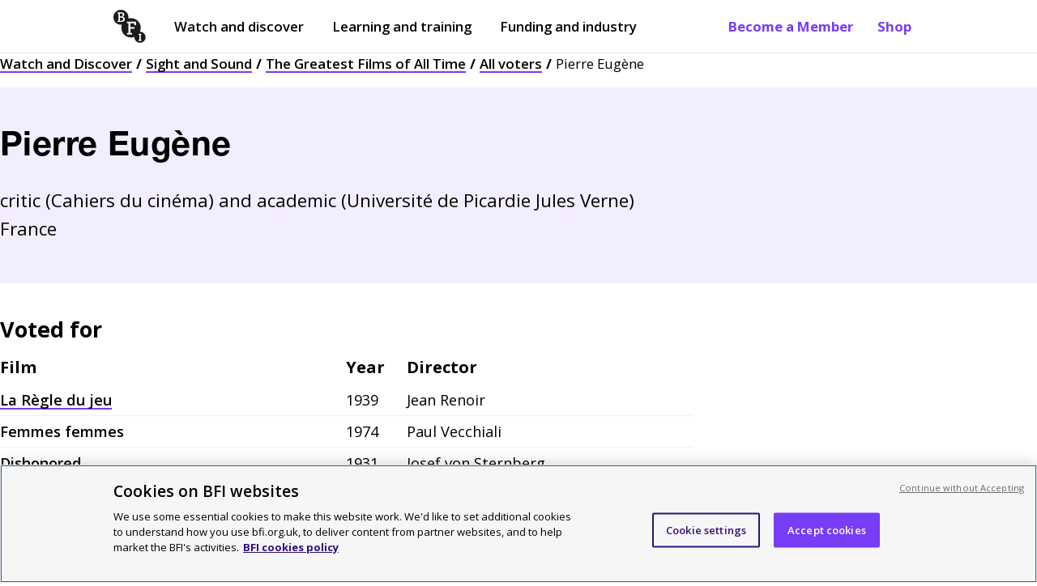

--- FILE ---
content_type: text/html; charset=utf-8
request_url: https://www.bfi.org.uk/sight-and-sound/greatest-films-all-time/all-voters/pierre-eugene
body_size: 25157
content:
<!DOCTYPE html>
  <html lang="en">
    <head>
      <meta charset="utf-8" />
      <meta data-react-helmet="true" name="description" content="Voter page for Pierre Eugène"/><meta data-react-helmet="true" name="robots" content="index, follow"/><meta data-react-helmet="true" name="viewport" content="width=device-width, initial-scale=1"/><meta data-react-helmet="true" name="msapplication-TileColor" content="#783df6"/><meta data-react-helmet="true" name="msapplication-TileImage" content="/dist/client/a67a7d9041d0ee52635d.png"/><meta data-react-helmet="true" name="msapplication-config" content="/browserconfig.xml"/><meta data-react-helmet="true" name="theme-color" content="#ffffff"/>
      <!-- Referrer meta tag: Fixes YouTube playback issues in Safari when using CookiePro by setting the referrer to "origin". -->
      <meta name="referrer" content="origin">
      <!-- CookiePro Cookies Consent Notice start for www.bfi.org.uk -->
      
      <script src="https://cookie-cdn.cookiepro.com/scripttemplates/otSDKStub.js"  type="text/javascript" charset="UTF-8" data-domain-script="bd6dd4ce-0e1b-4bd8-b05b-5376972199ca" ></script>
      <link rel="alternate" type="application/rss+xml" title="Features and reviews" href="/rss-feed" />
      <script type="text/javascript">
        function OptanonWrapper() {
          const root = document.querySelector('#root');
          const cookieNotice = document.querySelector('#onetrust-banner-sdk');
          const acceptButton = document.querySelector('#onetrust-accept-btn-handler');
          cookieNotice.setAttribute("tabindex", "1");
          root.setAttribute("tabindex", "-1");
          const handleTab = (event) => {
            if (event.keyCode === 9) {
              root.focus();
            }
          };
          if (acceptButton) {
            acceptButton.addEventListener("keydown", handleTab);
            acceptButton.addEventListener('click', () => {
               setTimeout(() => {root.focus();}, 100);
            });
          }
        }
      </script>
      <!-- CookiePro Cookies Consent Notice end for www.bfi.org.uk -->

      <!-- Variable used by Goole Tag Manager -->
      <script>window.dataLayer = window.dataLayer || [];</script>
      <script data-react-helmet="true" >dataLayer.push({
  "event": "pageview",
  "page_domain": "www.bfi.org.uk",
  "page_path": "/sight-and-sound/greatest-films-all-time/all-voters/pierre-eugene",
  "page_name": "Pierre Eugène",
  "publication_date": "",
  "updated_date": "",
  "page_category": "Other",
  "language": "EN",
  "currency": "GBP",
  "country": "UK"
});</script>
      <!-- Google tag manager code -->
      <script>(function(w,d,s,l,i){w[l]=w[l]||[];w[l].push({'gtm.start':new Date().getTime(),event:'gtm.js'});var f=d.getElementsByTagName(s)[0],j=d.createElement(s),dl=l!='dataLayer'?'&l='+l:'';j.async=true;j.src='https://www.googletagmanager.com/gtm.js?id='+i+dl;f.parentNode.insertBefore(j,f);})(window,document,'script','dataLayer','GTM-TPS5SNQ');</script>

      <meta name="google-site-verification" content="Cy_TKjEw_Nz_32-nSVaetgkCXBCeRyKlc6wTqdHDAa8" />
      <link href="https://fonts.googleapis.com/css?family=Open+Sans:400,600,700&display=swap" rel="stylesheet" />
      <style data-styled="true" data-styled-version="6.1.19">.gFihUn{display:none;}/*!sc*/
@media screen and (min-width:1040px){.gFihUn{display:block;}}/*!sc*/
data-styled.g1[id="QuickLinks__Wrapper-sc-1t7tnxv-0"]{content:"gFihUn,"}/*!sc*/
.hsTFMy{color:#783DF6;font-weight:700;text-decoration:none;padding:21px 15px;text-shadow:none;position:relative;transition:opacity 0.3s ease-in-out;}/*!sc*/
.hsTFMy:before{content:'';position:absolute;width:0;height:2px;background-color:#310F7A;opacity:0.8;visibility:hidden;transition:all 0.3s ease-in-out;left:15px;right:15px;bottom:15px;}/*!sc*/
@media screen and (max-width:895px) and (min-width:768px){.hsTFMy:before{left:8px;right:8px;bottom:8px;}}/*!sc*/
@media screen and (min-width:895px){.hsTFMy:before{left:13px;right:13px;bottom:11px;}}/*!sc*/
@media screen and (min-width:1040px){.hsTFMy:before{bottom:17px;left:15px;right:15px;}}/*!sc*/
.hsTFMy:hover:before{visibility:visible;width:calc(100% - 30px);}/*!sc*/
@media screen and (max-width:895px) and (min-width:768px){.hsTFMy:hover:before{width:calc(100% - 16px);}}/*!sc*/
@media screen and (min-width:895px){.hsTFMy:hover:before{width:calc(100% - 26px);}}/*!sc*/
@media screen and (min-width:1040px){.hsTFMy:hover:before{width:calc(100% - 30px);}}/*!sc*/
data-styled.g2[id="QuickLinks__QuickLink-sc-1t7tnxv-1"]{content:"hsTFMy,"}/*!sc*/
.XUZBE{z-index:999;position:fixed;display:none;top:52px;left:0px;width:100%;bottom:0px;background:#ffffff;padding:0px 20px;animation:fadeIn 0.1s ease-out;overflow-y:scroll;margin-top:0;}/*!sc*/
@keyframes fadeIn{from{opacity:0;}to{opacity:1;}}/*!sc*/
@media screen and (min-width:768px){.XUZBE{top:68px;}}/*!sc*/
@media screen and (min-width:1040px){.XUZBE{display:none;}}/*!sc*/
data-styled.g3[id="MobilePanel__Panel-sc-hmyky8-0"]{content:"XUZBE,"}/*!sc*/
.kclUoj{border:none;margin-top:1px;cursor:pointer;background:none;padding:10px 10px;font-size:1.05rem;font-weight:700;display:flex;-webkit-flex-direction:row;-moz-flex-direction:row;-ms-flex-direction:row;flex-direction:row;justify-content:center;align-items:center;margin-left:-10px;color:#000000;}/*!sc*/
@media screen and (min-width:768px){.kclUoj{color:#000000;}.kclUoj[aria-expanded='true']{color:#000000;}}/*!sc*/
@media screen and (min-width:1040px){.kclUoj{display:none;}}/*!sc*/
data-styled.g13[id="MenuButton__Button-sc-eot706-0"]{content:"kclUoj,"}/*!sc*/
.lfdQLr{margin-left:10px;width:15px;}/*!sc*/
.lfdQLr:after,.lfdQLr:before,.lfdQLr span{background-color:#000000;content:'';display:block;height:2px;margin:3px 0;transition:all 0.2s ease-in-out;}/*!sc*/
@media screen and (min-width:768px){.lfdQLr:after,.lfdQLr:before,.lfdQLr span{background-color:#000000;}}/*!sc*/
data-styled.g14[id="MenuButton__Icon-sc-eot706-1"]{content:"lfdQLr,"}/*!sc*/
.flIevp{display:none;}/*!sc*/
@media screen and (min-width:1040px){.flIevp{display:block;margin-right:auto;}}/*!sc*/
data-styled.g15[id="Nav__Outer-sc-5atite-0"]{content:"flIevp,"}/*!sc*/
.xomxB{list-style:none;display:flex;-webkit-flex-direction:row;-moz-flex-direction:row;-ms-flex-direction:row;flex-direction:row;align-items:center;margin:0px;padding-left:0;}/*!sc*/
data-styled.g16[id="Nav__List-sc-5atite-1"]{content:"xomxB,"}/*!sc*/
.hrUifz{display:block;padding:25px 0 25px 12px;color:#000000;text-decoration:none;position:relative;margin-right:15px;text-shadow:none;}/*!sc*/
.hrUifz:after{position:absolute;display:block;content:'';height:2px;background-color:#000000;width:0;left:15px;right:15px;bottom:15px;transition:all 0.3s ease-in-out;}/*!sc*/
@media screen and (max-width:895px) and (min-width:768px){.hrUifz:after{left:8px;right:8px;bottom:8px;width:0;}}/*!sc*/
@media screen and (min-width:895px){.hrUifz:after{left:13px;right:13px;bottom:11px;width:0;}}/*!sc*/
@media screen and (min-width:1040px){.hrUifz:after{bottom:17px;left:15px;right:15px;width:0;}}/*!sc*/
.hrUifz:hover:after{opacity:0.8;visibility:visible;width:calc(100% - 30px);}/*!sc*/
@media screen and (max-width:895px) and (min-width:768px){.hrUifz:hover:after{width:calc(100% - 16px);}}/*!sc*/
@media screen and (min-width:895px){.hrUifz:hover:after{width:calc(100% - 26px);}}/*!sc*/
@media screen and (min-width:1040px){.hrUifz:hover:after{width:calc(100% - 30px);}}/*!sc*/
.hrUifz:before{display:block;content:'';position:absolute;margin:0 auto;bottom:0;left:50%;transform:translateX(-50%);width:0;height:0;border-left:8px solid transparent;border-right:8px solid transparent;border-bottom:8px solid transparent;z-index:999;}/*!sc*/
.hrUifz:first-child{margin-left:-10px;}/*!sc*/
data-styled.g17[id="Nav__ItemLink-sc-5atite-2"]{content:"hrUifz,"}/*!sc*/
.cprRkH{font-weight:600;}/*!sc*/
data-styled.g18[id="Nav__Item-sc-5atite-3"]{content:"cprRkH,"}/*!sc*/
.izHpeB{margin-right:20px;padding:20px 10px!important;margin-left:-10px;}/*!sc*/
data-styled.g26[id="Nav__BlackLogoLink-sc-5atite-11"]{content:"izHpeB,"}/*!sc*/
.dLrYtC{width:40px;height:41px;vertical-align:middle;}/*!sc*/
data-styled.g27[id="Nav__Logo-sc-5atite-12"]{content:"dLrYtC,"}/*!sc*/
.gTnOmw{position:absolute!important;width:1px!important;height:1px!important;overflow:hidden!important;clip:rect(0 0 0 0)!important;-webkit-clip-path:inset(50%)!important;clip-path:inset(50%)!important;white-space:nowrap!important;padding:10px 25px;font-weight:700;display:block;text-decoration:none;z-index:99999;color:#783DF6;background:#ffffff;border:1px solid #746D6D;margin-left:-8px;}/*!sc*/
.gTnOmw:focus{position:absolute!important;width:auto!important;height:auto!important;overflow:visible!important;clip:auto!important;-webkit-clip-path:none!important;clip-path:none!important;white-space:inherit!important;outline:none;}/*!sc*/
data-styled.g30[id="Nav__OpenMenuButton-sc-5atite-15"]{content:"gTnOmw,"}/*!sc*/
.kGLoOl{margin-bottom:0px;position:relative;z-index:999;min-height:45px;position:sticky;top:0px;background-color:#ffffff;border-bottom:1px solid #E9E8E8;}/*!sc*/
.kGLoOl.menuOpen{background-color:white;border-bottom:1px solid #E9E8E8;}/*!sc*/
@media screen and (min-width:1040px){.kGLoOl{min-height:50px;}}/*!sc*/
.kGLoOl a{font-size:1.05rem;}/*!sc*/
@media screen and (max-width:895px) and (min-width:768px){.kGLoOl a{font-size:13px;}}/*!sc*/
@media screen and (min-width:768px){.kGLoOl a{padding:6px 0;font-size:15px;}}/*!sc*/
@media screen and (min-width:1040px){.kGLoOl a{padding:21px 15px;font-size:1.05rem;}}/*!sc*/
data-styled.g31[id="Header__Outer-sc-1ded1i3-0"]{content:"kGLoOl,"}/*!sc*/
.hCXkBC{display:flex;-webkit-flex-direction:row;-moz-flex-direction:row;-ms-flex-direction:row;flex-direction:row;justify-content:space-between;align-items:center;max-width:1040px;margin:0 auto;padding:0px 20px;}/*!sc*/
@media screen and (min-width:1440px){.hCXkBC{max-width:calc(1440px - 100px);}}/*!sc*/
.hCXkBC a:focus,.hCXkBC button:focus{box-shadow:inset #FF22C9 0px 0px 0px 4px;outline:none!important;}/*!sc*/
data-styled.g32[id="Header__Inner-sc-1ded1i3-1"]{content:"hCXkBC,"}/*!sc*/
.kWmYLR{width:65px;height:66px;}/*!sc*/
@media screen and (min-width:550px){.kWmYLR{width:50px;height:51px;}}/*!sc*/
@media screen and (min-width:1040px){.kWmYLR{width:55px;height:56px;}}/*!sc*/
@media screen and (min-width:1440px){.kWmYLR{width:65px;height:66px;}}/*!sc*/
data-styled.g33[id="Header__Logo-sc-1ded1i3-2"]{content:"kWmYLR,"}/*!sc*/
.dSDGmS{padding:0;display:block;}/*!sc*/
@media screen and (min-width:768px){.dSDGmS{display:none;}}/*!sc*/
.dSDGmS img{width:40px;height:41px;margin-top:5px;}/*!sc*/
data-styled.g35[id="Header__MobileLogoLink-sc-1ded1i3-4"]{content:"dSDGmS,"}/*!sc*/
.cStncM{display:none;}/*!sc*/
@media screen and (min-width:768px){.cStncM{display:block;padding:6px 0!important;}}/*!sc*/
@media screen and (min-width:1040px){.cStncM{display:none;}}/*!sc*/
data-styled.g36[id="Header__TabletLogoLink-sc-1ded1i3-5"]{content:"cStncM,"}/*!sc*/
.djmBYu{position:absolute!important;width:1px!important;height:1px!important;margin:0!important;overflow:hidden!important;clip:rect(0 0 0 0)!important;-webkit-clip-path:inset(50%)!important;clip-path:inset(50%)!important;white-space:nowrap!important;padding:10px 25px;background:#783DF6;font-weight:700;display:block;text-decoration:none;z-index:99999;color:#000000;}/*!sc*/
.djmBYu .inner{max-width:1040px;margin:0 auto;}/*!sc*/
@media screen and (min-width:1440px){.djmBYu .inner{max-width:calc(1440px - 100px);}}/*!sc*/
.djmBYu .button_like{background:#ffffff;padding:10px 15px;display:inline-block;border:3px solid #FF22C9;}/*!sc*/
.djmBYu:focus{position:static!important;width:100%!important;height:auto!important;margin:inherit!important;overflow:visible!important;clip:auto!important;-webkit-clip-path:none!important;clip-path:none!important;white-space:inherit!important;outline:none;}/*!sc*/
@media screen and (max-width:895px) and (min-width:768px){.djmBYu:focus{padding-bottom:52px;}}/*!sc*/
@media screen and (min-width:895px){.djmBYu:focus{padding-bottom:48px;}}/*!sc*/
@media screen and (min-width:1040px){.djmBYu:focus{padding-bottom:20px;}}/*!sc*/
data-styled.g38[id="Header__SkipLink-sc-1ded1i3-7"]{content:"djmBYu,"}/*!sc*/
.iCSWVH{padding:0;width:100%;margin:15px 0 35px;display:flex;}/*!sc*/
data-styled.g39[id="ImageSponsorLinks__Outer-sc-fogxlc-0"]{content:"iCSWVH,"}/*!sc*/
.jtZpCs{display:flex;-webkit-flex-direction:row;-moz-flex-direction:row;-ms-flex-direction:row;flex-direction:row;align-items:flex-start;flex-wrap:wrap;width:100%;}/*!sc*/
data-styled.g40[id="ImageSponsorLinks__ImagesHolder-sc-fogxlc-1"]{content:"jtZpCs,"}/*!sc*/
.hSEoLe{margin-bottom:10px;}/*!sc*/
.hSEoLe :not(:last-child){margin-right:18px;}/*!sc*/
.hSEoLe img{-webkit-transition:all ease 0.3s;-moz-transition:all ease 0.3s;-o-transition:all ease 0.3s;transition:all ease 0.3s;}/*!sc*/
data-styled.g41[id="ImageSponsorLinks__ImageContainer-sc-fogxlc-2"]{content:"hSEoLe,"}/*!sc*/
.ktsGWn{margin:0;padding:0;display:block;width:auto;height:75px;}/*!sc*/
@media screen and (min-width:768px){.ktsGWn{height:100px;}}/*!sc*/
data-styled.g43[id="ImageSponsorLinks__Image-sc-fogxlc-4"]{content:"ktsGWn,"}/*!sc*/
.VsQEw{padding:10px 0 20px 0;background:#F9DDE7;color:#000000;}/*!sc*/
@media screen and (min-width:768px){.VsQEw{padding:40px 0 20px 0;}}/*!sc*/
@media screen and (min-width:1040px){.VsQEw{padding:50px 0 20px 0;}}/*!sc*/
data-styled.g44[id="Footer__Outer-sc-1m4hj7x-0"]{content:"VsQEw,"}/*!sc*/
.ljxtnv{max-width:1040px;padding:0 20px;margin:0 auto;}/*!sc*/
.ljxtnv ul{padding:0;margin:15px 0;max-width:410px;}/*!sc*/
@media screen and (min-width:1040px){.ljxtnv ul{max-width:435px;}}/*!sc*/
.ljxtnv.dont_restrict{padding:0;}/*!sc*/
@media screen and (min-width:768px){.ljxtnv.dont_restrict{padding:0 20px;}}/*!sc*/
@media screen and (min-width:1440px){.ljxtnv{max-width:calc(1440px - 100px);}}/*!sc*/
data-styled.g45[id="Footer__Inner-sc-1m4hj7x-1"]{content:"ljxtnv,"}/*!sc*/
.hBkwQi{margin-bottom:40px;}/*!sc*/
@media screen and (min-width:768px){.hBkwQi .container{display:flex;-webkit-flex-direction:row;-moz-flex-direction:row;-ms-flex-direction:row;flex-direction:row;justify-content:space-between;}}/*!sc*/
data-styled.g46[id="Footer__TopRow-sc-1m4hj7x-2"]{content:"hBkwQi,"}/*!sc*/
.buDuIh{border-top:1px solid #000000;padding-top:30px;padding-bottom:25px;}/*!sc*/
@media screen and (min-width:768px){.buDuIh{padding-bottom:20px;}}/*!sc*/
@media screen and (min-width:1040px){.buDuIh{padding-bottom:30px;}}/*!sc*/
data-styled.g47[id="Footer__SecondRow-sc-1m4hj7x-3"]{content:"buDuIh,"}/*!sc*/
.cEruAU ul{flex-direction:row;-webkit-box-pack:justify;justify-content:space-between;max-width:100%;}/*!sc*/
.cEruAU ul li{width:100%;list-style:none;margin:0 0 15px 0;}/*!sc*/
@media screen and (min-width:768px){.cEruAU ul li{margin-left:25px;}.cEruAU ul li:first-of-type{margin-left:0;}}/*!sc*/
.cEruAU a{text-decoration:underline;font-size:1.14rem;font-weight:600;text-decoration-thickness:2px;}/*!sc*/
@media screen and (min-width:768px){.cEruAU ul{display:flex;}}/*!sc*/
data-styled.g48[id="Footer__WatchMenu-sc-1m4hj7x-4"]{content:"cEruAU,"}/*!sc*/
.faefgB div{margin-top:5px;font-size:1.05rem;}/*!sc*/
data-styled.g49[id="Footer__MenuDesc-sc-1m4hj7x-5"]{content:"faefgB,"}/*!sc*/
.egEgbC{margin-bottom:30px;border-top:1px solid #000000;border-bottom:1px solid #000000;padding-bottom:10px;padding-top:30px;}/*!sc*/
@media screen and (min-width:768px){.egEgbC{padding-top:35px;padding-bottom:50px;}.egEgbC .container{display:flex;-webkit-flex-direction:row;-moz-flex-direction:row;-ms-flex-direction:row;flex-direction:row;justify-content:space-between;}}/*!sc*/
@media screen and (min-width:1040px){.egEgbC{padding-bottom:35px;}}/*!sc*/
data-styled.g50[id="Footer__ThirdRow-sc-1m4hj7x-6"]{content:"egEgbC,"}/*!sc*/
.gNIKkX{width:100%;margin-bottom:25px;flex:1;}/*!sc*/
.gNIKkX img{height:60px;}/*!sc*/
@media screen and (min-width:768px){.gNIKkX{margin-left:40px;}}/*!sc*/
@media screen and (min-width:1040px){.gNIKkX{margin-left:50px;}}/*!sc*/
data-styled.g51[id="Footer__SupportLogos-sc-1m4hj7x-7"]{content:"gNIKkX,"}/*!sc*/
.ldckjY{flex:1;}/*!sc*/
@media screen and (min-width:1040px){.ldckjY{flex:2;}}/*!sc*/
data-styled.g52[id="Footer__AboutUsMenu-sc-1m4hj7x-8"]{content:"ldckjY,"}/*!sc*/
.eAQJIW{font-size:0.8rem;text-align:left;}/*!sc*/
@media screen and (min-width:768px){.eAQJIW{text-align:left;}.eAQJIW .container{display:flex;-webkit-flex-direction:row;-moz-flex-direction:row;-ms-flex-direction:row;flex-direction:row;justify-content:space-between;}}/*!sc*/
data-styled.g53[id="Footer__BottomRow-sc-1m4hj7x-9"]{content:"eAQJIW,"}/*!sc*/
.fpfMLv{margin-bottom:20px;}/*!sc*/
.fpfMLv a{margin-right:15px;font-weight:600;text-decoration:underline;}/*!sc*/
@media screen and (min-width:768px){.fpfMLv{margin-bottom:0;}.fpfMLv a{text-decoration:none;}.fpfMLv a:hover{text-decoration:underline;}.fpfMLv li{display:inline-block;}}/*!sc*/
data-styled.g54[id="Footer__BottomLinks-sc-1m4hj7x-10"]{content:"fpfMLv,"}/*!sc*/
.jlPgXt{margin-top:30px;width:100%;font-size:1.05rem;border-top:3px solid #000000;}/*!sc*/
.jlPgXt h2{font-size:1.25rem;}/*!sc*/
@media screen and (min-width:768px){.jlPgXt{margin-top:0;margin-left:25px;}.jlPgXt:first-of-type{margin-left:0;}}/*!sc*/
@media screen and (min-width:1440px){.jlPgXt{margin-left:25px;}.jlPgXt h2{font-size:27px;}}/*!sc*/
data-styled.g55[id="Footer__Menu-sc-1m4hj7x-11"]{content:"jlPgXt,"}/*!sc*/
.fzTUWr{margin-top:0;display:block;font-size:1.3rem;font-weight:700;margin-bottom:25px;}/*!sc*/
data-styled.g56[id="Footer__Heading-sc-1m4hj7x-12"]{content:"fzTUWr,"}/*!sc*/
.kINSuu{margin-top:0;display:block;font-size:1.25rem;font-weight:700;margin-bottom:15px;}/*!sc*/
@media screen and (min-width:1440px){.kINSuu{font-size:1.68rem;}}/*!sc*/
data-styled.g57[id="Footer__SubHeading-sc-1m4hj7x-13"]{content:"kINSuu,"}/*!sc*/
.jBTEAX{font-size:1.05rem;}/*!sc*/
@media screen and (min-width:1040px){.jBTEAX{margin-right:75px;font-size:1.14rem;}}/*!sc*/
@media screen and (min-width:1440px){.jBTEAX{font-size:1.25rem;margin-right:110px;}}/*!sc*/
data-styled.g58[id="Footer__AboutUs-sc-1m4hj7x-14"]{content:"jBTEAX,"}/*!sc*/
@media screen and (min-width:768px){.dQbHUq{text-align:right;width:300px;}}/*!sc*/
data-styled.g59[id="Footer__Copyright-sc-1m4hj7x-15"]{content:"dQbHUq,"}/*!sc*/
.bLoVjm{display:flex;-webkit-flex-direction:row;-moz-flex-direction:row;-ms-flex-direction:row;flex-direction:row;align-items:center;margin-bottom:20px;}/*!sc*/
.bLoVjm li{width:100%;}/*!sc*/
data-styled.g60[id="Footer__LinkContainer-sc-1m4hj7x-16"]{content:"bLoVjm,"}/*!sc*/
.gwqGRM{border-bottom:1px solid #000000;margin:0 -20px 30px -20px;padding-bottom:40px;padding-left:15px;}/*!sc*/
@media screen and (min-width:768px){.gwqGRM{margin:0 -5px 0 0;padding:0;border-bottom:unset;}}/*!sc*/
data-styled.g61[id="Footer__IconLinkContainer-sc-1m4hj7x-17"]{content:"gwqGRM,"}/*!sc*/
.faSNqM{color:black;text-decoration:none;}/*!sc*/
.faSNqM:hover{text-decoration:underline;}/*!sc*/
.faSNqM:hover div.logo{opacity:0.6;}/*!sc*/
.faSNqM:focus{outline:2px solid #FF22C9;background:#310F7A;color:#ffffff;}/*!sc*/
.faSNqM:focus div.logo{background-color:#ffffff;}/*!sc*/
.faSNqM:active{text-decoration:underline;}/*!sc*/
.faSNqM::-moz-focus-inner{border:0;}/*!sc*/
.faSNqM.title_link{display:block;text-decoration:none;}/*!sc*/
.faSNqM.title_link:hover{text-decoration:underline;}/*!sc*/
.faSNqM.title_link:focus{background:none;outline:none;}/*!sc*/
.faSNqM.title_link:focus h2{outline:2px solid #FF22C9;background:#310F7A;color:#ffffff;}/*!sc*/
.faSNqM span.hidden_title{display:none;}/*!sc*/
.faSNqM h2{margin-bottom:0;}/*!sc*/
data-styled.g62[id="Footer__MenuItem-sc-1m4hj7x-18"]{content:"faSNqM,"}/*!sc*/
.hpVaOY{color:black;text-decoration:none;}/*!sc*/
.hpVaOY:hover{text-decoration:underline;}/*!sc*/
.hpVaOY:hover div.logo{opacity:0.6;}/*!sc*/
.hpVaOY:focus{outline:2px solid #FF22C9;background:#310F7A;color:#ffffff;}/*!sc*/
.hpVaOY:focus div.logo{background-color:#ffffff;}/*!sc*/
.hpVaOY:active{text-decoration:underline;}/*!sc*/
.hpVaOY::-moz-focus-inner{border:0;}/*!sc*/
.hpVaOY.title_link{display:block;text-decoration:none;}/*!sc*/
.hpVaOY.title_link:hover{text-decoration:underline;}/*!sc*/
.hpVaOY.title_link:focus{background:none;outline:none;}/*!sc*/
.hpVaOY.title_link:focus h2{outline:2px solid #FF22C9;background:#310F7A;color:#ffffff;}/*!sc*/
.hpVaOY span.hidden_title{display:none;}/*!sc*/
.hpVaOY h2{margin-bottom:0;}/*!sc*/
.hpVaOY:focus{background:#310F7A;}/*!sc*/
data-styled.g63[id="Footer__ExternalMenuItem-sc-1m4hj7x-19"]{content:"hpVaOY,"}/*!sc*/
.kvxyuS{vertical-align:bottom;width:35px;height:35px;display:inline-block;background-color:#000000;background:url([data-uri]) no-repeat center;}/*!sc*/
.bvLVXg{vertical-align:bottom;width:35px;height:35px;display:inline-block;background-color:#000000;background:url(/dist/client/42a0f3f0eb04b7db1a30.svg) no-repeat center;}/*!sc*/
.gDMGXn{vertical-align:bottom;width:35px;height:35px;display:inline-block;background-color:#000000;background:url(/dist/client/2f4a3feb8d4022aeb7db.svg) no-repeat center;}/*!sc*/
.iXqTfI{vertical-align:bottom;width:35px;height:35px;display:inline-block;background-color:#000000;background:url(/dist/client/f222fea05b44fdeb2e91.svg) no-repeat center;}/*!sc*/
.jcKdMX{vertical-align:bottom;width:35px;height:35px;display:inline-block;background-color:#000000;background:url(/dist/client/685bd3b88b8c332eaf45.svg) no-repeat center;}/*!sc*/
data-styled.g64[id="Footer__Icon-sc-1m4hj7x-20"]{content:"kvxyuS,bvLVXg,gDMGXn,iXqTfI,jcKdMX,"}/*!sc*/
@media screen and (min-width: 768px){.dpQqlv{display:grid;grid-template-columns:repeat(12, 1fr);column-gap:25px;}}/*!sc*/
data-styled.g78[id="Breadcrumbs__Nav-sc-xbclhh-0"]{content:"dpQqlv,"}/*!sc*/
.bIawxG{list-style:none;color:#000000;font-size:0.8rem;padding-left:0px;line-height:1.5;margin-top:0;display:none;grid-column:span 12;}/*!sc*/
@media screen and (min-width:768px){.bIawxG{display:block;}}/*!sc*/
@media screen and (min-width:895px){.bIawxG{grid-column:span 10;}}/*!sc*/
@media screen and (min-width:1040px){.bIawxG{font-size:1.05rem;}}/*!sc*/
data-styled.g79[id="Breadcrumbs__Outer-sc-xbclhh-1"]{content:"bIawxG,"}/*!sc*/
.kIsyPr{display:block;margin:0;padding:0;font-size:0.8rem;}/*!sc*/
@media screen and (min-width:768px){.kIsyPr{display:none;}}/*!sc*/
data-styled.g80[id="Breadcrumbs__MobileOuter-sc-xbclhh-2"]{content:"kIsyPr,"}/*!sc*/
.dUhILZ{display:inline;}/*!sc*/
.dUhILZ:after{margin:0px 5px;content:'/';font-weight:bold;}/*!sc*/
.dUhILZ:last-of-type:after{display:none;}/*!sc*/
data-styled.g81[id="Breadcrumbs__Crumb-sc-xbclhh-3"]{content:"dUhILZ,"}/*!sc*/
.hFkTEc{color:#000000;text-decoration:none;font-weight:600;position:relative;background-image:linear-gradient(120deg,#783DF6 0%,#783DF6 100%);background-repeat:no-repeat;background-size:100% 2px;background-position:0 100%;transition:all 0.15s ease-in-out;}/*!sc*/
.hFkTEc:hover{color:#ffffff;background-size:100% 100%;}/*!sc*/
.hFkTEc:focus{background-size:100% 100%;color:#ffffff;outline:none;background-image:linear-gradient(120deg,#FF22C9 0%,#FF22C9 100%);}/*!sc*/
.hFkTEc:active{outline:none;text-decoration:underline;}/*!sc*/
data-styled.g82[id="Breadcrumbs__BreadcrumbLink-sc-xbclhh-4"]{content:"hFkTEc,"}/*!sc*/
.eJVXmN a:link,.eJVXmN a:visited{color:black;text-decoration:none;font-weight:600;position:relative;background-image:linear-gradient(120deg, #783DF6 0%, #783DF6 100%);background-repeat:no-repeat;background-size:100% 2px;background-position:0 100%;transition:all 0.15s ease-in-out;}/*!sc*/
.eJVXmN a:link:focus,.eJVXmN a:visited:focus{background-size:100% 100%;color:white;outline:none;background-image:linear-gradient(120deg, #FF22C9 0%, #FF22C9 100%);}/*!sc*/
.eJVXmN a:link:hover,.eJVXmN a:visited:hover{color:white;background-size:100% 100%;}/*!sc*/
.eJVXmN a:link:active,.eJVXmN a:visited:active{outline:none;text-decoration:underline;}/*!sc*/
data-styled.g86[id="TextContent-sc-jn8we1-0"]{content:"eJVXmN,"}/*!sc*/
.bhzbPY{font-family:HelveticaNeueLTPro-Bd,"HelveticaNeue";color:#000000;font-weight:bold;font-size:2.2rem;letter-spacing:0.01em;}/*!sc*/
@media screen and (min-width:768px){.bhzbPY{font-size:2.4rem;}}/*!sc*/
@media screen and (min-width:1040px){.bhzbPY{font-size:2.6rem;}}/*!sc*/
@media screen and (min-width:1440px){.bhzbPY{font-size:2.8rem;}}/*!sc*/
.bhzbPY.visuallyHidden{border:0;clip:rect(0 0 0 0);height:1px;margin:-1px;overflow:hidden;padding:0;position:absolute;width:1px;}/*!sc*/
.bhzbPY.visuallyHidden:active,.bhzbPY.visuallyHidden:focus{clip:auto;height:auto;margin:0;overflow:visible;position:static;}/*!sc*/
data-styled.g95[id="Headline__HeroH1-sc-1w6zxht-0"]{content:"bhzbPY,"}/*!sc*/
.dqIqAc{text-transform:none;margin-block-start:0.75em;margin-block-end:0.5em;font-weight:bold;}/*!sc*/
.dqIqAc+h2{margin-block-start:25px;}/*!sc*/
data-styled.g96[id="Headline__H1-sc-1w6zxht-1"]{content:"dqIqAc,"}/*!sc*/
.fisRoD{font-size:1.14rem;line-height:1.6;margin-bottom:35px;}/*!sc*/
@media screen and (min-width: 768px){.fisRoD{font-size:1.4rem;line-height:1.6;}}/*!sc*/
@media screen and (min-width: 1440px){.fisRoD{font-size:1.6rem;}}/*!sc*/
data-styled.g100[id="Headline__Standfirst-sc-1w6zxht-5"]{content:"fisRoD,"}/*!sc*/
.fmkvhV{border:1px solid #746D6D;margin:0 auto 35px;width:auto;opacity:0;clear:initial;}/*!sc*/
.fmkvhV +.call_to_action_block{margin-top:0;}/*!sc*/
data-styled.g202[id="Divider__Break-sc-1uc6nm8-0"]{content:"fmkvhV,"}/*!sc*/
.fLVzee{background:#F3EEFF;padding-top:25px;padding-bottom:25px;margin-bottom:25px;}/*!sc*/
@media screen and (min-width:768px){.fLVzee{padding-top:37.5px;padding-bottom:37.5px;}}/*!sc*/
@media screen and (min-width:1040px){.fLVzee{padding-top:50px;padding-bottom:50px;margin-bottom:37.5px;}}/*!sc*/
.fLVzee p{margin-bottom:0;margin-top:1em;}/*!sc*/
.fLVzee h1{margin-block-start:0;margin-block-end:0;}/*!sc*/
data-styled.g203[id="VoterPage__Header-sc-17h5gpv-0"]{content:"fLVzee,"}/*!sc*/
.kffgdA h3,.kffgdA p,.kffgdA div{font-size:1.25rem;}/*!sc*/
.kffgdA h3{margin-bottom:10px;}/*!sc*/
.kffgdA div,.kffgdA p{margin-bottom:30px;}/*!sc*/
data-styled.g204[id="VoterPage__Comment-sc-17h5gpv-1"]{content:"kffgdA,"}/*!sc*/
.jzKkrU{border-collapse:collapse;width:855px;max-width:100%;}/*!sc*/
.jzKkrU td:first-child,.jzKkrU td:nth-child(2){padding-right:25px;}/*!sc*/
.jzKkrU th{text-align:left;font-size:1.25rem;padding:0 0 8px;}/*!sc*/
.jzKkrU td:first-child{font-weight:600;}/*!sc*/
.jzKkrU td{border-bottom:1px solid #f2f2f2;font-size:1.14rem;padding:7px 0;vertical-align:top;}/*!sc*/
@media screen and (max-width:1040px){.jzKkrU{width:100%;max-width:655px;}}/*!sc*/
@media screen and (max-width:768px){.jzKkrU{width:100%;}.jzKkrU td:first-child,.jzKkrU td:nth-child(2){padding-right:20px;}}/*!sc*/
@media screen and (max-width:550px){.jzKkrU{width:100%;}.jzKkrU thead{display:none;}.jzKkrU td{display:block;}.jzKkrU td:nth-child(2){float:left;padding-right:15px;}.jzKkrU td:not(:last-child){border-bottom:0;}}/*!sc*/
data-styled.g205[id="VoterPage__Table-sc-17h5gpv-2"]{content:"jzKkrU,"}/*!sc*/
.hwyybP{padding-inline:max(0px, calc(50vw - (1440px + 125px) / 2));margin-bottom:25px;}/*!sc*/
.hwyybP>*{padding-inline:20px;}/*!sc*/
@media screen and (min-width: 1040px){.hwyybP>*{padding-inline:calc(50vw - 1040px / 2 + 20px);}}/*!sc*/
@media screen and (min-width: 1440px){.hwyybP>*{padding-inline:calc(min(62.5px, calc(50vw - 1440px / 2)) + 20px + 50px);}}/*!sc*/
.hwyybP h2{font-size:23px;margin:8px 0;}/*!sc*/
@media screen and (min-width:550px){.hwyybP h2{font-size:23px;margin:20px 0;}}/*!sc*/
@media screen and (min-width:1040px){.hwyybP h2{font-size:27px;margin:15px 0;}}/*!sc*/
data-styled.g206[id="VoterPage__VoterPageMain-sc-17h5gpv-3"]{content:"hwyybP,"}/*!sc*/
.jOblvh{margin-block:revert;}/*!sc*/
data-styled.g207[id="VoterPage__VoterBreadcrumbs-sc-17h5gpv-4"]{content:"jOblvh,"}/*!sc*/
</style>
      <link href="&#x2F;dist&#x2F;client&#x2F;main.91accebbcdc09556dc84.css" rel="stylesheet" /><title data-react-helmet="true">Pierre Eugène | BFI</title>
    </head>
    <body>
      <noscript><iframe title="Google Tag Manager" src="https://www.googletagmanager.com/ns.html?id=GTM-TPS5SNQ" height="0" width="0" style="display:none;visibility:hidden"></iframe></noscript>
      <link href="&#x2F;dist&#x2F;client&#x2F;header.91accebbcdc09556dc84.css" rel="stylesheet" />
    <div id="header" data-props="{&quot;navItems&quot;:[{&quot;title&quot;:&quot;Watch and discover&quot;,&quot;url&quot;:&quot;&#x2F;&quot;,&quot;active&quot;:false,&quot;external&quot;:false,&quot;children&quot;:[{&quot;title&quot;:&quot;Watch at home on BFI Player&quot;,&quot;url&quot;:&quot;https:&#x2F;&#x2F;player.bfi.org.uk&quot;,&quot;external&quot;:true},{&quot;title&quot;:&quot;What&#39;s on at BFI Southbank&quot;,&quot;url&quot;:&quot;&#x2F;bfi-southbank&quot;,&quot;external&quot;:false},{&quot;title&quot;:&quot;What’s on at BFI IMAX&quot;,&quot;url&quot;:&quot;&#x2F;bfi-imax&quot;,&quot;external&quot;:false},{&quot;title&quot;:&quot;BFI National Archive&quot;,&quot;url&quot;:&quot;&#x2F;bfi-national-archive&quot;,&quot;external&quot;:false},{&quot;title&quot;:&quot;Explore our festivals&quot;,&quot;url&quot;:&quot;&#x2F;bfi-festivals&quot;,&quot;external&quot;:false},{&quot;title&quot;:&quot;BFI film releases&quot;,&quot;url&quot;:&quot;&#x2F;film-releases&quot;,&quot;external&quot;:false},{&quot;title&quot;:&quot;Read features and reviews&quot;,&quot;url&quot;:&quot;&#x2F;articles&quot;,&quot;external&quot;:false},{&quot;title&quot;:&quot;Sight and Sound&quot;,&quot;url&quot;:&quot;&#x2F;sight-and-sound&quot;,&quot;external&quot;:false},{&quot;title&quot;:&quot;Explore David Lynch: The Dreamer season at BFI Southbank and BFI IMAX&quot;,&quot;url&quot;:&quot;https:&#x2F;&#x2F;whatson.bfi.org.uk&#x2F;Online&#x2F;default.asp?BOparam%3A%3AWScontent%3A%3AloadArticle%3A%3Apermalink&#x3D;david-lynch&quot;,&quot;external&quot;:true}]},{&quot;title&quot;:&quot;Learning and training&quot;,&quot;url&quot;:&quot;&#x2F;learning-training&quot;,&quot;active&quot;:false,&quot;external&quot;:false,&quot;children&quot;:[{&quot;title&quot;:&quot;BFI Film Academy: opportunities for young creatives&quot;,&quot;url&quot;:&quot;&#x2F;bfi-film-academy-opportunities-young-people&quot;,&quot;external&quot;:false},{&quot;title&quot;:&quot;Get funding to progress my creative career&quot;,&quot;url&quot;:&quot;&#x2F;get-funding-support&#x2F;develop-skills-progress-your-career-screen-sector&quot;,&quot;external&quot;:false},{&quot;title&quot;:&quot;Find resources and events for teachers&quot;,&quot;url&quot;:&quot;&#x2F;resources-events-teachers&quot;,&quot;external&quot;:false},{&quot;title&quot;:&quot;Join filmmaking activities for children and young people&quot;,&quot;url&quot;:&quot;&#x2F;filmmaking-activities-children-young-people&quot;,&quot;external&quot;:false},{&quot;title&quot;:&quot;BFI Reuben Library&quot;,&quot;url&quot;:&quot;&#x2F;bfi-reuben-library&quot;,&quot;external&quot;:false},{&quot;title&quot;:&quot;BFI Education Diversity&quot;,&quot;url&quot;:&quot;&#x2F;bfi-education-diversity&quot;,&quot;external&quot;:false},{&quot;title&quot;:&quot;Film education research and advocacy&quot;,&quot;url&quot;:&quot;&#x2F;find-resources-events-teachers&#x2F;research-advocacy&quot;,&quot;external&quot;:false},{&quot;title&quot;:&quot;Find courses and events for adults&quot;,&quot;url&quot;:&quot;&#x2F;courses-events-adults&quot;,&quot;external&quot;:false}]},{&quot;title&quot;:&quot;Funding and industry&quot;,&quot;url&quot;:&quot;&#x2F;funding-industry&quot;,&quot;active&quot;:false,&quot;external&quot;:false,&quot;children&quot;:[{&quot;title&quot;:&quot;Get funding and support&quot;,&quot;url&quot;:&quot;&#x2F;get-funding-support&quot;,&quot;external&quot;:false},{&quot;title&quot;:&quot;Apply for British certification and expenditure credits&quot;,&quot;url&quot;:&quot;&#x2F;apply-british-certification-expenditure-credits&quot;,&quot;external&quot;:false},{&quot;title&quot;:&quot;Industry data and insights&quot;,&quot;url&quot;:&quot;&#x2F;industry-data-insights&quot;,&quot;external&quot;:false},{&quot;title&quot;:&quot;Inclusion in the film industry&quot;,&quot;url&quot;:&quot;&#x2F;inclusion-film-industry&quot;,&quot;external&quot;:false},{&quot;title&quot;:&quot;BFI funded productions&quot;,&quot;url&quot;:&quot;&#x2F;bfi-funded-productions&quot;,&quot;external&quot;:false},{&quot;title&quot;:&quot;Funding awards made by the BFI&quot;,&quot;url&quot;:&quot;&#x2F;funding-awards-made-bfi&quot;,&quot;external&quot;:false},{&quot;title&quot;:&quot;If you have a concern or issue with a BFI awardee or partner&quot;,&quot;url&quot;:&quot;&#x2F;what-do-if-you-have-concern-or-issue-with-bfi-awardee-or-partner&quot;,&quot;external&quot;:false}]}],&quot;quickLinks&quot;:[{&quot;url&quot;:&quot;&#x2F;become-bfi-member&quot;,&quot;title&quot;:&quot;Become a Member&quot;},{&quot;url&quot;:&quot;https:&#x2F;&#x2F;shop.bfi.org.uk&#x2F;&quot;,&quot;title&quot;:&quot;Shop&quot;}],&quot;overlay&quot;:false}" style="display: contents;"><a href="#content-start" class="Header__SkipLink-sc-1ded1i3-7 djmBYu"><div class="inner"><div class="button_like">Skip to content</div></div></a><header class="Header__Outer-sc-1ded1i3-0 kGLoOl"><div class="Header__Inner-sc-1ded1i3-1 hCXkBC"><a href="/" class="Header__MobileLogoLink-sc-1ded1i3-4 dSDGmS"><img src="/dist/client/e51a86bb7ce82a9e9741.svg" alt="BFI home" class="Header__Logo-sc-1ded1i3-2 kWmYLR"/></a><a href="/" class="Header__TabletLogoLink-sc-1ded1i3-5 cStncM"><img src="/dist/client/e51a86bb7ce82a9e9741.svg" alt="BFI home" class="Header__Logo-sc-1ded1i3-2 kWmYLR"/></a><button aria-controls="menu-panel" aria-expanded="false" class="MenuButton__Button-sc-eot706-0 kclUoj">Menu<span class="MenuButton__Icon-sc-eot706-1 lfdQLr"><span></span></span></button><nav role="navigation" aria-label="Main" class="Nav__Outer-sc-5atite-0 flIevp"><ul class="Nav__List-sc-5atite-1 xomxB"><li class="Nav__Item-sc-5atite-3 cprRkH"><a href="/" class="Nav__BlackLogoLink-sc-5atite-11 izHpeB"><img src="/dist/client/e51a86bb7ce82a9e9741.svg" alt="BFI home" class="Nav__Logo-sc-5atite-12 dLrYtC"/></a></li><li class="Nav__Item-sc-5atite-3 cprRkH"><a href="/" aria-haspopup="true" aria-expanded="false" data-tracking="header-navigation" class="Nav__ItemLink-sc-5atite-2 hrUifz">Watch and discover</a><button class="Nav__OpenMenuButton-sc-5atite-15 gTnOmw">Open<!-- --> submenu</button></li><li class="Nav__Item-sc-5atite-3 cprRkH"><a href="/learning-training" aria-haspopup="true" aria-expanded="false" data-tracking="header-navigation" class="Nav__ItemLink-sc-5atite-2 hrUifz">Learning and training</a><button class="Nav__OpenMenuButton-sc-5atite-15 gTnOmw">Open<!-- --> submenu</button></li><li class="Nav__Item-sc-5atite-3 cprRkH"><a href="/funding-industry" aria-haspopup="true" aria-expanded="false" data-tracking="header-navigation" class="Nav__ItemLink-sc-5atite-2 hrUifz">Funding and industry</a><button class="Nav__OpenMenuButton-sc-5atite-15 gTnOmw">Open<!-- --> submenu</button></li></ul></nav><div role="navigation" class="QuickLinks__Wrapper-sc-1t7tnxv-0 gFihUn"><a href="/become-bfi-member" data-tracking="quick-links-navigation" class="QuickLinks__QuickLink-sc-1t7tnxv-1 hsTFMy">Become a Member</a><a href="https://shop.bfi.org.uk/" data-tracking="quick-links-navigation" class="QuickLinks__QuickLink-sc-1t7tnxv-1 hsTFMy">Shop</a></div></div></header><nav id="menu-panel" role="navigation" class="MobilePanel__Panel-sc-hmyky8-0 XUZBE"></nav><div id="content-start"></div></div>
    <script type="text/javascript" src="&#x2F;dist&#x2F;client&#x2F;header.79d46a6a51d7488cf5dd.js"></script><div id="root"><main class="VoterPage__VoterPageMain-sc-17h5gpv-3 hwyybP"><nav role="navigation" aria-label="breadcrumbs" class="Breadcrumbs__Nav-sc-xbclhh-0 dpQqlv"><ol class="Breadcrumbs__Outer-sc-xbclhh-1 bIawxG VoterPage__VoterBreadcrumbs-sc-17h5gpv-4 jOblvh"><li class="Breadcrumbs__Crumb-sc-xbclhh-3 dUhILZ"><a href="/watch-discover" data-tracking="breadcrumb" class="Breadcrumbs__BreadcrumbLink-sc-xbclhh-4 hFkTEc">Watch and Discover</a></li><li class="Breadcrumbs__Crumb-sc-xbclhh-3 dUhILZ"><a href="/sight-and-sound" data-tracking="breadcrumb" class="Breadcrumbs__BreadcrumbLink-sc-xbclhh-4 hFkTEc">Sight and Sound</a></li><li class="Breadcrumbs__Crumb-sc-xbclhh-3 dUhILZ"><a href="/sight-and-sound/greatest-films-all-time" data-tracking="breadcrumb" class="Breadcrumbs__BreadcrumbLink-sc-xbclhh-4 hFkTEc">The Greatest Films of All Time</a></li><li class="Breadcrumbs__Crumb-sc-xbclhh-3 dUhILZ"><a href="/sight-and-sound/greatest-films-all-time/all-voters" data-tracking="breadcrumb" class="Breadcrumbs__BreadcrumbLink-sc-xbclhh-4 hFkTEc">All voters</a></li><li class="Breadcrumbs__Crumb-sc-xbclhh-3 dUhILZ">Pierre Eugène</li></ol><ol class="Breadcrumbs__MobileOuter-sc-xbclhh-2 kIsyPr VoterPage__VoterBreadcrumbs-sc-17h5gpv-4 jOblvh"><li class="Breadcrumbs__Crumb-sc-xbclhh-3 dUhILZ"><a href="/sight-and-sound/greatest-films-all-time/all-voters" data-tracking="breadcrumb" class="Breadcrumbs__BreadcrumbLink-sc-xbclhh-4 hFkTEc">&lt;  <!-- -->All voters</a></li></ol></nav><div class="VoterPage__Header-sc-17h5gpv-0 fLVzee"><h1 class="Headline__HeroH1-sc-1w6zxht-0 Headline__H1-sc-1w6zxht-1 bhzbPY dqIqAc">Pierre Eugène</h1><p class="Headline__Standfirst-sc-1w6zxht-5 fisRoD">critic (Cahiers du cinéma) and academic (Université de Picardie Jules Verne)<br/>France</p></div><div class="TextContent-sc-jn8we1-0 eJVXmN"><h2>Voted for</h2><table class="VoterPage__Table-sc-17h5gpv-2 jzKkrU"><thead><tr><th>Film</th><th>Year</th><th>Director</th></tr></thead><tbody><tr><td><a href="/film/725ff1e4-895e-5c6e-8a6e-b03825197e99/la-regle-du-jeu">La Règle du jeu</a></td><td>1939</td><td>Jean Renoir</td></tr><tr><td>Femmes femmes</td><td>1974</td><td>Paul Vecchiali</td></tr><tr><td>Dishonored</td><td>1931</td><td>Josef von Sternberg</td></tr><tr><td><a href="/film/88364754-2c87-5919-b934-b41192f36082/india-song">India Song</a></td><td>1975</td><td>Marguerite Duras</td></tr><tr><td><a href="/film/0a55deae-1346-5d94-b2d6-e85f5446e57d/to-be-or-not-to-be">To Be or Not to Be</a></td><td>1942</td><td>Ernst Lubitsch</td></tr><tr><td><a href="/film/ae2f8b1c-d805-5a3a-93c1-fb37f58a319d/a-man-escaped">A Man Escaped</a></td><td>1956</td><td>Robert Bresson</td></tr><tr><td>Die TAUSEND AUGEN DES DR. MABUSE</td><td>1960</td><td>Fritz Lang</td></tr><tr><td><a href="/film/18e7950b-fa7e-5a5e-a897-a782a40f1c5c/city-lights">City Lights</a></td><td>1931</td><td>Charles Chaplin</td></tr><tr><td>RECORDAÇÕES DA CASA AMARELA</td><td>1989</td><td>João César Monteiro</td></tr><tr><td>Le MOINDRE GESTE</td><td>1970</td><td>Jean-Pierre Daniel, Fernand Deligny</td></tr></tbody></table><div class="VoterPage__Comment-sc-17h5gpv-1 kffgdA"><hr spacing="default" class="Divider__Break-sc-1uc6nm8-0 fmkvhV"/><h2>Comments</h2><p>Each of these films open something in cinema, which leads to all the other films I couldn’t list.  </p></div></div></main><footer class="Footer__Outer-sc-1m4hj7x-0 VsQEw"><section class="Footer__TopRow-sc-1m4hj7x-2 hBkwQi"><div class="Footer__Inner-sc-1m4hj7x-1 ljxtnv container"><nav role="navigation" aria-labelledby="Footer-0" class="Footer__Menu-sc-1m4hj7x-11 jlPgXt"><ul><li class="Footer__LinkContainer-sc-1m4hj7x-16 bLoVjm"><a href="/commercial-licensing" class="Footer__MenuItem-sc-1m4hj7x-18 faSNqM title_link" data-tracking="footer-navigation"><h2 id="Footer-0" class="Footer__Heading-sc-1m4hj7x-12 fzTUWr">Commercial and licensing</h2></a></li><li class="Footer__LinkContainer-sc-1m4hj7x-16 bLoVjm"><a href="/bfi-distribution" data-tracking="footer-navigation" class="Footer__MenuItem-sc-1m4hj7x-18 faSNqM">BFI distribution</a></li><li class="Footer__LinkContainer-sc-1m4hj7x-16 bLoVjm"><a href="/archive-content-sales-licensing" data-tracking="footer-navigation" class="Footer__MenuItem-sc-1m4hj7x-18 faSNqM">Archive content sales and licensing</a></li><li class="Footer__LinkContainer-sc-1m4hj7x-16 bLoVjm"><a href="/hire-our-venues" data-tracking="footer-navigation" class="Footer__MenuItem-sc-1m4hj7x-18 faSNqM">Venue hire</a></li><li class="Footer__LinkContainer-sc-1m4hj7x-16 bLoVjm"><a href="/bfi-book-releases-trade-sales" data-tracking="footer-navigation" class="Footer__MenuItem-sc-1m4hj7x-18 faSNqM">BFI book releases and trade sales</a></li><li class="Footer__LinkContainer-sc-1m4hj7x-16 bLoVjm"><a href="/selling-bfi" data-tracking="footer-navigation" class="Footer__MenuItem-sc-1m4hj7x-18 faSNqM">Selling to the BFI</a></li><li class="Footer__LinkContainer-sc-1m4hj7x-16 bLoVjm"><a href="/commercial-partnerships-consultancy" data-tracking="footer-navigation" class="Footer__MenuItem-sc-1m4hj7x-18 faSNqM">Commercial partnerships and consultancy</a></li></ul></nav><nav role="navigation" aria-labelledby="Footer-1" class="Footer__Menu-sc-1m4hj7x-11 jlPgXt"><ul><li class="Footer__LinkContainer-sc-1m4hj7x-16 bLoVjm"><a href="/join-support" class="Footer__MenuItem-sc-1m4hj7x-18 faSNqM title_link" data-tracking="footer-navigation"><h2 id="Footer-1" class="Footer__Heading-sc-1m4hj7x-12 fzTUWr">Join and support</h2></a></li><li class="Footer__LinkContainer-sc-1m4hj7x-16 bLoVjm"><a href="/become-bfi-member" data-tracking="footer-navigation" class="Footer__MenuItem-sc-1m4hj7x-18 faSNqM">Become a Member</a></li><li class="Footer__LinkContainer-sc-1m4hj7x-16 bLoVjm"><a href="/become-bfi-member/bfi-patron" data-tracking="footer-navigation" class="Footer__MenuItem-sc-1m4hj7x-18 faSNqM">Become a Patron</a></li><li class="Footer__LinkContainer-sc-1m4hj7x-16 bLoVjm"><a href="/using-your-bfi-membership" data-tracking="footer-navigation" class="Footer__MenuItem-sc-1m4hj7x-18 faSNqM">Using your BFI Membership</a></li><li class="Footer__LinkContainer-sc-1m4hj7x-16 bLoVjm"><a href="/support/corporate-support" data-tracking="footer-navigation" class="Footer__MenuItem-sc-1m4hj7x-18 faSNqM">Corporate support</a></li><li class="Footer__LinkContainer-sc-1m4hj7x-16 bLoVjm"><a href="/support/trusts-foundations" data-tracking="footer-navigation" class="Footer__MenuItem-sc-1m4hj7x-18 faSNqM">Trusts and foundations</a></li><li class="Footer__LinkContainer-sc-1m4hj7x-16 bLoVjm"><a href="/support/make-donation" data-tracking="footer-navigation" class="Footer__MenuItem-sc-1m4hj7x-18 faSNqM">Make a donation</a></li></ul></nav><nav role="navigation" aria-labelledby="Footer-2" class="Footer__Menu-sc-1m4hj7x-11 jlPgXt"><ul><li class="Footer__LinkContainer-sc-1m4hj7x-16 bLoVjm"><a href="/about-bfi" class="Footer__MenuItem-sc-1m4hj7x-18 faSNqM title_link" data-tracking="footer-navigation"><h2 id="Footer-2" class="Footer__Heading-sc-1m4hj7x-12 fzTUWr">About the BFI</h2></a></li><li class="Footer__LinkContainer-sc-1m4hj7x-16 bLoVjm"><a href="/strategy-policy" data-tracking="footer-navigation" class="Footer__MenuItem-sc-1m4hj7x-18 faSNqM">Strategy and policy</a></li><li class="Footer__LinkContainer-sc-1m4hj7x-16 bLoVjm"><a href="/press-releases-media-enquiries" data-tracking="footer-navigation" class="Footer__MenuItem-sc-1m4hj7x-18 faSNqM">Press releases and media enquiries</a></li><li class="Footer__LinkContainer-sc-1m4hj7x-16 bLoVjm"><a href="/jobs-opportunities" data-tracking="footer-navigation" class="Footer__MenuItem-sc-1m4hj7x-18 faSNqM">Jobs and opportunities</a></li><li class="Footer__LinkContainer-sc-1m4hj7x-16 bLoVjm"><a href="/contact-us" data-tracking="footer-navigation" class="Footer__MenuItem-sc-1m4hj7x-18 faSNqM">Contact us</a></li></ul></nav></div></section><section class="Footer__SecondRow-sc-1m4hj7x-3 buDuIh"><div class="Footer__Inner-sc-1m4hj7x-1 ljxtnv container"><h2 class="Footer__SubHeading-sc-1m4hj7x-13 kINSuu">Watch film</h2><nav class="Footer__WatchMenu-sc-1m4hj7x-4 cEruAU"><ul><li><a href="https://player.bfi.org.uk/" data-tracking="footer-navigation" class="Footer__MenuItem-sc-1m4hj7x-18 faSNqM">BFI Player</a><div class="Footer__MenuDesc-sc-1m4hj7x-5 faefgB">Watch at home</div></li><li><a href="https://whatson.bfi.org.uk/" data-tracking="footer-navigation" class="Footer__MenuItem-sc-1m4hj7x-18 faSNqM">BFI Southbank</a><div class="Footer__MenuDesc-sc-1m4hj7x-5 faefgB">London SE1 8XT</div><div class="Footer__MenuDesc-sc-1m4hj7x-5 faefgB">Box office 11am to 8:45pm</div></li><li><a href="https://whatson.bfi.org.uk/imax/Online/default.asp" data-tracking="footer-navigation" class="Footer__MenuItem-sc-1m4hj7x-18 faSNqM">BFI IMAX</a><div class="Footer__MenuDesc-sc-1m4hj7x-5 faefgB">London SE1 8XR</div><div class="Footer__MenuDesc-sc-1m4hj7x-5 faefgB">Opens 30 minutes before first screening</div></li></ul></nav></div></section><section class="Footer__ThirdRow-sc-1m4hj7x-6 egEgbC"><div class="Footer__Inner-sc-1m4hj7x-1 ljxtnv container"><div class="Footer__AboutUsMenu-sc-1m4hj7x-8 ldckjY"><h2 class="Footer__SubHeading-sc-1m4hj7x-13 kINSuu">British Film Institute</h2><p class="Footer__AboutUs-sc-1m4hj7x-14 jBTEAX">We are a cultural charity, a National Lottery funding distributor, and the UK’s lead organisation for film and the moving image.</p><div class="Footer__IconLinkContainer-sc-1m4hj7x-17 gwqGRM"><a href="https://twitter.com/BFI" data-tracking="footer-navigation" title="View our Twitter" class="Footer__ExternalMenuItem-sc-1m4hj7x-19 hpVaOY"><div class="Footer__Icon-sc-1m4hj7x-20 kvxyuS logo" title="Twitter"></div><span class="hidden_title">Twitter</span></a><a href="https://www.facebook.com/BritishFilmInstitute/" data-tracking="footer-navigation" title="View our Facebook" class="Footer__ExternalMenuItem-sc-1m4hj7x-19 hpVaOY"><div class="Footer__Icon-sc-1m4hj7x-20 bvLVXg logo" title="Facebook"></div><span class="hidden_title">Facebook</span></a><a href="https://www.instagram.com/britishfilminstitute/" data-tracking="footer-navigation" title="View our Instagram" class="Footer__ExternalMenuItem-sc-1m4hj7x-19 hpVaOY"><div class="Footer__Icon-sc-1m4hj7x-20 gDMGXn logo" title="Instagram"></div><span class="hidden_title">Instagram</span></a><a href="https://www.linkedin.com/company/british-film-institute" data-tracking="footer-navigation" title="View our LinkedIn" class="Footer__ExternalMenuItem-sc-1m4hj7x-19 hpVaOY"><div class="Footer__Icon-sc-1m4hj7x-20 iXqTfI logo" title="LinkedIn"></div><span class="hidden_title">LinkedIn</span></a><a href="https://www.youtube.com/user/BFIfilms" data-tracking="footer-navigation" title="View our YouTube" class="Footer__ExternalMenuItem-sc-1m4hj7x-19 hpVaOY"><div class="Footer__Icon-sc-1m4hj7x-20 jcKdMX logo" title="YouTube"></div><span class="hidden_title">YouTube</span></a></div></div><div class="Footer__SupportLogos-sc-1m4hj7x-7 gNIKkX"><h2 class="Footer__SubHeading-sc-1m4hj7x-13 kINSuu">Supported by</h2><figure class="ImageSponsorLinks__Outer-sc-fogxlc-0 iCSWVH"><div class="ImageSponsorLinks__ImagesHolder-sc-fogxlc-1 jtZpCs"><div class="ImageSponsorLinks__ImageContainer-sc-fogxlc-2 hSEoLe"><img src="https://core-cms.bfi.org.uk/sites/default/files/core/funded-by-uk-government.svg" alt="Funded by UK Government" loading="lazy" class="ImageSponsorLinks__Image-sc-fogxlc-4 ktsGWn"/></div><div class="ImageSponsorLinks__ImageContainer-sc-fogxlc-2 hSEoLe"><img src="https://core-cms.bfi.org.uk/sites/default/files/core/here-for-culture.svg" alt="Culture Recovery Fund" loading="lazy" class="ImageSponsorLinks__Image-sc-fogxlc-4 ktsGWn"/></div><div class="ImageSponsorLinks__ImageContainer-sc-fogxlc-2 hSEoLe"><img src="https://core-cms.bfi.org.uk/sites/default/files/core/national-lottery.svg" alt="BFI receives National Lottery funding" loading="lazy" class="ImageSponsorLinks__Image-sc-fogxlc-4 ktsGWn"/></div></div></figure></div></div></section><section class="Footer__BottomRow-sc-1m4hj7x-9 eAQJIW"><div class="Footer__Inner-sc-1m4hj7x-1 ljxtnv container"><nav role="navigation" aria-label="Footer navigation"><ul class="Footer__BottomLinks-sc-1m4hj7x-10 fpfMLv"><li class="Footer__LinkContainer-sc-1m4hj7x-16 bLoVjm"><a href="/bfi-privacy-policy" data-tracking="footer-navigation" class="Footer__MenuItem-sc-1m4hj7x-18 faSNqM">BFI privacy policy</a></li><li class="Footer__LinkContainer-sc-1m4hj7x-16 bLoVjm"><a href="/bfi-cookie-policy" data-tracking="footer-navigation" class="Footer__MenuItem-sc-1m4hj7x-18 faSNqM">Cookie policy</a></li><li class="Footer__LinkContainer-sc-1m4hj7x-16 bLoVjm"><a href="/bfi-statement-compliance-modern-slavery-act-2015" data-tracking="footer-navigation" class="Footer__MenuItem-sc-1m4hj7x-18 faSNqM">Modern Slavery Act statement</a></li><li class="Footer__LinkContainer-sc-1m4hj7x-16 bLoVjm"><a href="/site-map" data-tracking="footer-navigation" class="Footer__MenuItem-sc-1m4hj7x-18 faSNqM">Site map</a></li><li class="Footer__LinkContainer-sc-1m4hj7x-16 bLoVjm"><a href="/our-social-media-guidelines" data-tracking="footer-navigation" class="Footer__MenuItem-sc-1m4hj7x-18 faSNqM">Social media guidelines</a></li><li class="Footer__LinkContainer-sc-1m4hj7x-16 bLoVjm"><a href="/terms-use" data-tracking="footer-navigation" class="Footer__MenuItem-sc-1m4hj7x-18 faSNqM">Terms of use</a></li><li class="Footer__LinkContainer-sc-1m4hj7x-16 bLoVjm"><a href="/accessibility-statement" data-tracking="footer-navigation" class="Footer__MenuItem-sc-1m4hj7x-18 faSNqM">Web accessibility statement</a></li></ul></nav><p class="Footer__Copyright-sc-1m4hj7x-15 dQbHUq">©2026 British Film Institute. All rights reserved. Registered charity 287780 </p></div></section></footer></div>
    <script type="text/javascript">var initialPageState = {"pageState":{"siteConfig":{"homepageRoute":"/watch-discover","CMSUrl":"https://core-cms.bfi.org.uk/","header":{"menu":{"title":"Main navigation","menu":[{"menuLinkId":"e8f1fe4f-fbb9-4e3b-be2e-02d09ba15f56","link":{"uuid":"ef012d98-7b24-4154-89c2-9107b0cf8e16","title":"Watch and discover","external":false,"relative":"/watch-discover","absolute":"https://www.bfi.org.uk/watch-discover","enabled":true},"description":null,"below":[{"menuLinkId":"2b014573-ef77-4248-915e-f16d365e0144","link":{"uuid":null,"title":"Watch at home on BFI Player","external":true,"relative":"/","absolute":"https://player.bfi.org.uk","enabled":true},"description":null},{"menuLinkId":"c5786335-f295-45be-ab33-3aac6bd2b7c3","link":{"uuid":"92d09429-1423-4165-ba93-681cf7f3a1aa","title":"What's on at BFI Southbank","external":false,"relative":"/bfi-southbank","absolute":"https://www.bfi.org.uk/bfi-southbank","enabled":true},"description":null},{"menuLinkId":"854b44dc-5b21-4399-aba4-adb0c5b4da2e","link":{"uuid":"458b3760-272f-4414-8746-22bd99ae5274","title":"What’s on at BFI IMAX","external":false,"relative":"/bfi-imax","absolute":"https://www.bfi.org.uk/bfi-imax","enabled":true},"description":null},{"menuLinkId":"ec73d2f0-ab73-4302-b0d9-c906a0fea3f7","link":{"uuid":"a47bcafc-b610-4956-8f9b-826f385f5ddf","title":"BFI National Archive","external":false,"relative":"/bfi-national-archive","absolute":"https://www.bfi.org.uk/bfi-national-archive","enabled":true},"description":null},{"menuLinkId":"b7cd52e3-5af3-433a-873e-4985be9b54c3","link":{"uuid":"b74f277f-398a-4fd7-ace8-d89e72b78c97","title":"Explore our festivals","external":false,"relative":"/bfi-festivals","absolute":"https://www.bfi.org.uk/bfi-festivals","enabled":true},"description":null},{"menuLinkId":"c024b2e1-8fa6-42e4-960f-eeb9683ad4f9","link":{"uuid":"27a4abd1-acc7-4767-a8a9-b2860f884a41","title":"BFI film releases","external":false,"relative":"/film-releases","absolute":"https://www.bfi.org.uk/film-releases","enabled":true},"description":null},{"menuLinkId":"cb160e2e-1be9-401b-ae99-122098b04bc4","link":{"uuid":null,"title":"Read features and reviews","external":false,"relative":"/articles","absolute":"https://www.bfi.org.uk/articles","enabled":true},"description":null},{"menuLinkId":"e93d26b7-3dd2-496c-a3d9-af9fbb910550","link":{"uuid":"a5406920-6be8-4138-a1de-caf18958094e","title":"Sight and Sound","external":false,"relative":"/sight-and-sound","absolute":"https://www.bfi.org.uk/sight-and-sound","enabled":true},"description":null},{"menuLinkId":"c6c5b76a-f534-4b5e-b240-c35493c9f4cc","link":{"uuid":null,"title":"Explore David Lynch: The Dreamer season at BFI Southbank and BFI IMAX","external":true,"relative":"/Online/default.asp","absolute":"https://whatson.bfi.org.uk/Online/default.asp?BOparam%3A%3AWScontent%3A%3AloadArticle%3A%3Apermalink=david-lynch","enabled":true},"description":null}]},{"menuLinkId":"f3d50973-5ccd-4db7-8f82-5ec84b3b0ee9","link":{"uuid":"fc23dc4a-32e9-4226-a929-79e6f0cf79dd","title":"Learning and training","external":false,"relative":"/learning-training","absolute":"https://www.bfi.org.uk/learning-training","enabled":true},"description":null,"below":[{"menuLinkId":"6fbd1c84-6601-494d-8d99-fc329174f68b","link":{"uuid":"0ec00026-0d9d-4575-b3f0-0169ba632459","title":"BFI Film Academy: opportunities for young creatives","external":false,"relative":"/bfi-film-academy-opportunities-young-people","absolute":"https://www.bfi.org.uk/bfi-film-academy-opportunities-young-people","enabled":true},"description":null},{"menuLinkId":"be6dbff9-4feb-4b75-be6b-3a943d4493d3","link":{"uuid":"630356e1-2431-4e33-9a33-8f1a1512d2bf","title":"Get funding to progress my creative career","external":false,"relative":"/get-funding-support/develop-skills-progress-your-career-screen-sector","absolute":"https://www.bfi.org.uk/get-funding-support/develop-skills-progress-your-career-screen-sector","enabled":true},"description":null},{"menuLinkId":"80f36265-4558-4a58-ab82-f101fa42d465","link":{"uuid":"1c5c21a2-c39c-43ce-9ff7-7324df30d8bb","title":"Find resources and events for teachers","external":false,"relative":"/resources-events-teachers","absolute":"https://www.bfi.org.uk/resources-events-teachers","enabled":true},"description":null},{"menuLinkId":"1c6695c2-f35a-4769-b58e-cc602912ef59","link":{"uuid":"678bc10f-83d1-41d5-b3c1-7d9809767aa8","title":"Join filmmaking activities for children and young people","external":false,"relative":"/filmmaking-activities-children-young-people","absolute":"https://www.bfi.org.uk/filmmaking-activities-children-young-people","enabled":true},"description":null},{"menuLinkId":"f105df77-5e55-41e9-8bd0-5f5d03bd1dd7","link":{"uuid":"c892bc87-4ed7-4563-9b05-d22bf2ff6a83","title":"BFI Reuben Library","external":false,"relative":"/bfi-reuben-library","absolute":"https://www.bfi.org.uk/bfi-reuben-library","enabled":true},"description":null},{"menuLinkId":"60df42a8-ab82-41af-ab32-4dd839ee8031","link":{"uuid":"10434f5f-59f3-4449-88f1-dc642243df8c","title":"BFI Education Diversity","external":false,"relative":"/bfi-education-diversity","absolute":"https://www.bfi.org.uk/bfi-education-diversity","enabled":true},"description":null},{"menuLinkId":"cae8974f-f93c-449b-b77d-b966a1635276","link":{"uuid":"6163f7a0-41c8-4e70-a9b8-31af33908c2a","title":"Film education research and advocacy","external":false,"relative":"/find-resources-events-teachers/research-advocacy","absolute":"https://www.bfi.org.uk/find-resources-events-teachers/research-advocacy","enabled":true},"description":null},{"menuLinkId":"2f2daf3b-4d2f-4276-bc9d-8352f3f55f2e","link":{"uuid":"d062f54b-1703-445c-9f3c-ef335eaeca6d","title":"Find courses and events for adults","external":false,"relative":"/courses-events-adults","absolute":"https://www.bfi.org.uk/courses-events-adults","enabled":true},"description":null}]},{"menuLinkId":"de454808-c4a8-496b-bf5f-38fee10b2a99","link":{"uuid":"79a1d6c4-94bd-47e4-bc6c-205bbae01c4c","title":"Funding and industry","external":false,"relative":"/funding-industry","absolute":"https://www.bfi.org.uk/funding-industry","enabled":true},"description":null,"below":[{"menuLinkId":"d0afc06e-af52-486d-bdd4-11acde4ba982","link":{"uuid":"c0356294-70a4-479a-8932-d6f760a93328","title":"Get funding and support","external":false,"relative":"/get-funding-support","absolute":"https://www.bfi.org.uk/get-funding-support","enabled":true},"description":null},{"menuLinkId":"b829db3b-b8b7-4b30-9ecf-64306d59f2a9","link":{"uuid":"7bde598c-541e-4149-a74d-029ac4df983f","title":"Apply for British certification and expenditure credits","external":false,"relative":"/apply-british-certification-expenditure-credits","absolute":"https://www.bfi.org.uk/apply-british-certification-expenditure-credits","enabled":true},"description":null},{"menuLinkId":"161ea216-effa-415c-a627-2f940222ca42","link":{"uuid":"8e7ed3eb-1140-4725-84fa-19da695eae40","title":"Industry data and insights","external":false,"relative":"/industry-data-insights","absolute":"https://www.bfi.org.uk/industry-data-insights","enabled":true},"description":null},{"menuLinkId":"6199e30d-a98a-4ccb-962b-5a1e44cb1e22","link":{"uuid":"ffdc43c1-6b11-4a49-a646-89458f03dd0a","title":"Inclusion in the film industry","external":false,"relative":"/inclusion-film-industry","absolute":"https://www.bfi.org.uk/inclusion-film-industry","enabled":true},"description":null},{"menuLinkId":"a67b32b2-da02-4a41-be50-60eb6567dddc","link":{"uuid":"cc4abd73-9065-40e9-8a3f-04b68a6995d1","title":"BFI funded productions","external":false,"relative":"/bfi-funded-productions","absolute":"https://www.bfi.org.uk/bfi-funded-productions","enabled":true},"description":null},{"menuLinkId":"32c460c5-85d2-4ec3-ad64-dd8dbeccdf34","link":{"uuid":"3a8bd919-304d-4c73-b7d9-75a3ef8fa214","title":"Funding awards made by the BFI","external":false,"relative":"/funding-awards-made-bfi","absolute":"https://www.bfi.org.uk/funding-awards-made-bfi","enabled":true},"description":null},{"menuLinkId":"e2f27e02-959c-4e92-98e8-354b5407a0e1","link":{"uuid":"5c93e6c1-2da8-423e-867a-1cf38f31afb5","title":"If you have a concern or issue with a BFI awardee or partner","external":false,"relative":"/what-do-if-you-have-concern-or-issue-with-bfi-awardee-or-partner","absolute":"https://www.bfi.org.uk/what-do-if-you-have-concern-or-issue-with-bfi-awardee-or-partner","enabled":true},"description":null}]}]},"quickLinks":{"title":"Quick links","menu":[{"menuLinkId":"b379291d-2c30-4fc6-aed6-450d09d50e2e","link":{"uuid":"34156d87-6700-44ba-a319-c1aca11c1c08","title":"Become a Member","external":false,"relative":"/become-bfi-member","absolute":"https://www.bfi.org.uk/become-bfi-member","enabled":true},"description":"Become a BFI member"},{"menuLinkId":"e6f6253a-1dfa-4801-9c81-2a78c877455f","link":{"uuid":null,"title":"Shop","external":true,"relative":"/","absolute":"https://shop.bfi.org.uk/","enabled":true},"description":"BFI shop"}]}},"footer":{"menu":{"title":"Footer","menu":[{"menuLinkId":"832685f5-e01a-43f1-a8df-20ee8195584b","link":{"uuid":"842c8457-0425-4b79-b226-736fa87bd061","title":"Commercial and licensing","external":false,"relative":"/commercial-licensing","absolute":"https://www.bfi.org.uk/commercial-licensing","enabled":true},"description":null,"below":[{"menuLinkId":"3bc3bac6-b5ea-4b51-be85-5f509b67ab6b","link":{"uuid":"a254368e-20c2-4573-a75f-2b07e6dfef0c","title":"BFI distribution","external":false,"relative":"/bfi-distribution","absolute":"https://www.bfi.org.uk/bfi-distribution","enabled":true},"description":null},{"menuLinkId":"3330c63c-bbcc-4e2c-90d0-7e704257f338","link":{"uuid":"ec1368e9-8177-4d4d-b30e-f79d12dd1a71","title":"Archive content sales and licensing","external":false,"relative":"/archive-content-sales-licensing","absolute":"https://www.bfi.org.uk/archive-content-sales-licensing","enabled":true},"description":null},{"menuLinkId":"07122cf3-0ce8-4962-9439-9a6edb92f6eb","link":{"uuid":"9c8d86d9-58bf-4253-8bf7-5b05bb0cf835","title":"Venue hire","external":false,"relative":"/hire-our-venues","absolute":"https://www.bfi.org.uk/hire-our-venues","enabled":true},"description":null},{"menuLinkId":"9b2de845-96c5-4503-9339-0755c0bfd37c","link":{"uuid":"1965239f-936c-4785-8358-4d1f2b2f2cc8","title":"BFI book releases and trade sales","external":false,"relative":"/bfi-book-releases-trade-sales","absolute":"https://www.bfi.org.uk/bfi-book-releases-trade-sales","enabled":true},"description":null},{"menuLinkId":"76f1172d-90e4-4803-926b-d68448ecda10","link":{"uuid":"4d50da5c-4ff3-47ba-8c88-8ccf6f0fcd74","title":"Selling to the BFI","external":false,"relative":"/selling-bfi","absolute":"https://www.bfi.org.uk/selling-bfi","enabled":true},"description":null},{"menuLinkId":"4aff08aa-6c2d-4b97-8976-294d796127ec","link":{"uuid":"e651c432-0b55-43da-a3fe-886a84d548c2","title":"Commercial partnerships and consultancy","external":false,"relative":"/commercial-partnerships-consultancy","absolute":"https://www.bfi.org.uk/commercial-partnerships-consultancy","enabled":true},"description":null}]},{"menuLinkId":"8ab86a83-750b-4642-b46e-0a817b7509e7","link":{"uuid":"b94a98fc-9d19-443c-b674-b81b66ee7da4","title":"Join and support","external":false,"relative":"/join-support","absolute":"https://www.bfi.org.uk/join-support","enabled":true},"description":null,"below":[{"menuLinkId":"fa026d1b-1529-4049-b3f8-00648603a5ea","link":{"uuid":"34156d87-6700-44ba-a319-c1aca11c1c08","title":"Become a Member","external":false,"relative":"/become-bfi-member","absolute":"https://www.bfi.org.uk/become-bfi-member","enabled":true},"description":null},{"menuLinkId":"49c6da77-fec5-4e80-aba9-a8697f72ab05","link":{"uuid":"3ad23f59-381f-4871-9440-884aeccf024a","title":"Become a Patron","external":false,"relative":"/become-bfi-member/bfi-patron","absolute":"https://www.bfi.org.uk/become-bfi-member/bfi-patron","enabled":true},"description":null},{"menuLinkId":"a9f7f05a-bab0-49a1-85dc-893da9074a6d","link":{"uuid":"db668b30-5c63-42b2-8626-702f137dcdce","title":"Using your BFI Membership","external":false,"relative":"/using-your-bfi-membership","absolute":"https://www.bfi.org.uk/using-your-bfi-membership","enabled":true},"description":null},{"menuLinkId":"a84a2117-a844-4f17-9371-cc56ba82cfb9","link":{"uuid":"6e7bc312-d578-4bb2-b883-e215909a5f7a","title":"Corporate support","external":false,"relative":"/support/corporate-support","absolute":"https://www.bfi.org.uk/support/corporate-support","enabled":true},"description":null},{"menuLinkId":"bf391fdb-8328-4176-84cc-ffe309cf16d4","link":{"uuid":"6c4aac64-fe78-4a34-9516-724eb452d2c3","title":"Trusts and foundations","external":false,"relative":"/support/trusts-foundations","absolute":"https://www.bfi.org.uk/support/trusts-foundations","enabled":true},"description":null},{"menuLinkId":"4195b449-fb9c-407f-b799-26558b4d6f77","link":{"uuid":"28f8511c-9cc9-4d8c-a702-205a484a5e57","title":"Make a donation","external":false,"relative":"/support/make-donation","absolute":"https://www.bfi.org.uk/support/make-donation","enabled":true},"description":null}]},{"menuLinkId":"e481ede6-14e7-46e7-8fbc-bd812e6cc163","link":{"uuid":"210c75ce-d627-42d4-95c8-5e4daad01d50","title":"About the BFI","external":false,"relative":"/about-bfi","absolute":"https://www.bfi.org.uk/about-bfi","enabled":true},"description":null,"below":[{"menuLinkId":"9d5a86a8-799c-41f6-8005-4c5227ee30ca","link":{"uuid":"f026291b-c3de-45d6-93b8-cdee93ad1646","title":"Strategy and policy","external":false,"relative":"/strategy-policy","absolute":"https://www.bfi.org.uk/strategy-policy","enabled":true},"description":null},{"menuLinkId":"32de7f51-7c5b-440e-be75-2ce599b7a917","link":{"uuid":"34640266-80f5-45bd-a49c-a88aec7554e2","title":"Press releases and media enquiries","external":false,"relative":"/press-releases-media-enquiries","absolute":"https://www.bfi.org.uk/press-releases-media-enquiries","enabled":true},"description":null},{"menuLinkId":"78a72cae-2478-4e7b-9329-ade74caa385d","link":{"uuid":"777f7d26-3aea-452f-b9f5-f46c5c9f8167","title":"Jobs and opportunities","external":false,"relative":"/jobs-opportunities","absolute":"https://www.bfi.org.uk/jobs-opportunities","enabled":true},"description":null},{"menuLinkId":"92c755ae-0fde-4edb-9d44-f67f9c95029a","link":{"uuid":"a0b7c339-179a-4658-983e-71358ca873c3","title":"Contact us","external":false,"relative":"/contact-us","absolute":"https://www.bfi.org.uk/contact-us","enabled":true},"description":"Contact the BFI"}]}]},"legalMenu":{"title":"Footer legal links","menu":[{"menuLinkId":"78e6f05f-41ae-4f4d-9976-c861984a939b","link":{"uuid":"b573a9bc-a4eb-488b-ad79-139edee96a9c","title":"BFI privacy policy","external":false,"relative":"/bfi-privacy-policy","absolute":"https://www.bfi.org.uk/bfi-privacy-policy","enabled":true},"description":null},{"menuLinkId":"69c26220-f155-4044-8d6a-ad399f9316e3","link":{"uuid":"c5414437-2ba2-4e02-9970-fd7c529a2e14","title":"Cookie policy","external":false,"relative":"/bfi-cookie-policy","absolute":"https://www.bfi.org.uk/bfi-cookie-policy","enabled":true},"description":"BFI cookie policy"},{"menuLinkId":"df2cb394-27f6-4ddc-8c02-60015bfa947f","link":{"uuid":"a3c42e2a-dbe0-492a-82b9-0dbba5c88afa","title":"Modern Slavery Act statement","external":false,"relative":"/bfi-statement-compliance-modern-slavery-act-2015","absolute":"https://www.bfi.org.uk/bfi-statement-compliance-modern-slavery-act-2015","enabled":true},"description":null},{"menuLinkId":"df9af398-0669-4a12-9071-6fbe3959a152","link":{"uuid":null,"title":"Site map","external":false,"relative":"/site-map","absolute":"https://www.bfi.org.uk/site-map","enabled":true},"description":null},{"menuLinkId":"f32810d9-be9a-4d9f-b349-d74710de0e85","link":{"uuid":"9f429ad2-0268-4247-91ff-240e321c664b","title":"Social media guidelines","external":false,"relative":"/our-social-media-guidelines","absolute":"https://www.bfi.org.uk/our-social-media-guidelines","enabled":true},"description":null},{"menuLinkId":"d9bf5ab5-0e07-4ad5-bb81-c4178b4e234b","link":{"uuid":"03326c49-5d4a-4b3c-8c0c-41ba92b40b29","title":"Terms of use","external":false,"relative":"/terms-use","absolute":"https://www.bfi.org.uk/terms-use","enabled":true},"description":null},{"menuLinkId":"29033190-db25-404e-bc11-26a0e1371106","link":{"uuid":"fb157454-f5fa-4a1c-a658-5fd65f7b9af9","title":"Web accessibility statement","external":false,"relative":"/accessibility-statement","absolute":"https://www.bfi.org.uk/accessibility-statement","enabled":true},"description":null}]},"copyrightText":"&copy;2026 British Film Institute. All rights reserved. Registered charity 287780 ","sponsorLogos":[{"url":"https://core-cms.bfi.org.uk/sites/default/files/core/funded-by-uk-government.svg","alt":"Funded by UK Government"},{"url":"https://core-cms.bfi.org.uk/sites/default/files/core/here-for-culture.svg","alt":"Culture Recovery Fund"},{"url":"https://core-cms.bfi.org.uk/sites/default/files/core/national-lottery.svg","alt":"BFI receives National Lottery funding"}]},"meta":{"defaultSocialImage":{"original":"https://core-cms.bfi.org.uk/sites/default/files/core/bfi-share-1200x630.png","basePath":"https://core-cms.bfi.org.uk/sites/default/files/","relativePath":"core/bfi-share-1200x630.png","alt":"The BFI logo"},"twitterSite":"@bfi","defaultMetaDescription":""},"error":{"images":[{"url":"https://core-cms.bfi.org.uk/sites/default/files/2020-09/error-page-travolta.gif","alt":"","mimeNice":"Graphics Interchange Format","mime":"image/gif","basePath":"https://core-cms.bfi.org.uk/sites/default/files/","relativePath":"2020-09/error-page-travolta.gif"},{"url":"https://core-cms.bfi.org.uk/sites/default/files/2020-09/error-page-kansas.gif","alt":"","mimeNice":"Graphics Interchange Format","mime":"image/gif","basePath":"https://core-cms.bfi.org.uk/sites/default/files/","relativePath":"2020-09/error-page-kansas.gif"}]},"films":{"breadcrumb":[]},"toolbar":{"environment":"Production","primaryColor":"#ED3732","secondaryColor":"#ffffff"},"articles":{"title":"Features and reviews","standfirst":"Discover the latest from the BFI, the UK’s lead organisation for film, television and the moving image.","seoDescription":"Articles, videos and podcasts from the British Film Institute, the UK’s lead organisation for film, television and the moving image."},"articlesCta":{"ctaSubject":"Sight and Sound magazine","ctaText":"Sign up or manage subscriptions, and find out more","ctaLink":"/sight-and-sound/magazine/subscriptions","ctaImage":{"original":"https://core-cms.bfi.org.uk/sites/default/files/core/sight-and-sound-cover-2024-05.jpg","basePath":"https://core-cms.bfi.org.uk/sites/default/files/","relativePath":"core/sight-and-sound-cover-2024-05.jpg","alt":"The Sight and Sound May 2024 issue"},"ctaImageAlt":"The Sight and Sound May 2024 issue"}},"meta":{"title":"Pierre Eugène","description":"Voter page for Pierre Eugène","openGraph":null,"url":"/sight-and-sound/greatest-films-all-time/all-voters/pierre-eugene","twitterImage":null,"schemaData":null,"analyticsData":null}},"componentState":{"voter":{"slug":"pierre-eugene","name":"Pierre Eugène","sortName":"Eugene, Pierre","type":"critic","jobTitle":"critic (Cahiers du cinéma) and academic (Université de Picardie Jules Verne)","country":"France","remarks":[{"type":"p","key":"Each of these films open something in cinema, which leads to all the other films I couldn’t list.  ","ref":null,"props":{"children":"Each of these films open something in cinema, which leads to all the other films I couldn’t list.  "},"_owner":null}],"votes":[{"uuid":"725ff1e4-895e-5c6e-8a6e-b03825197e99","image":{"base":"https://core-cms.bfi.org.uk/sites/default/files/","relative":"2022-10/la-regle-du-jeu-1939-paulette-dubost.jpg","main":"https://core-cms.bfi.org.uk/sites/default/files/styles/responsive/public/2022-10/la-regle-du-jeu-1939-paulette-dubost.jpg/1920x1080-cropped/la-regle-du-jeu-1939-paulette-dubost.jpg","thumb":"https://core-cms.bfi.org.uk/sites/default/files/styles/responsive/public/2022-10/la-regle-du-jeu-1939-paulette-dubost.jpg/960x540-cropped/la-regle-du-jeu-1939-paulette-dubost.jpg","preload":"https://core-cms.bfi.org.uk/sites/default/files/styles/responsive/public/2022-10/la-regle-du-jeu-1939-paulette-dubost.jpg/96x54-cropped/la-regle-du-jeu-1939-paulette-dubost.jpg","altText":null},"name":"La Règle du jeu","url":"/film/725ff1e4-895e-5c6e-8a6e-b03825197e99/la-regle-du-jeu","summary":{"text":"Huge-spirited and sharp-eyed, Jean Renoir’s French-society fresco gathers high classes and low for a weekend of country-house fallout.","html":"<p>Huge-spirited and sharp-eyed, Jean Renoir’s French-society fresco gathers high classes and low for a weekend of country-house fallout.</p>\r\n"},"fullDescription":"<p>Made on the cusp of WWII, Jean Renoir’s satire of the upper-middle classes was banned as demoralising by the French government for two decades after its release. Renoir, a director associated with the left wing Popular Front, turned his gaze away from working people to the haute bourgeoisie. Taking its cue from the classic stage farces of Musset and Beaumarchais, Renoir sets his action during a shooting weekend at a country house. It’s an upstairs-downstairs world where servants and masters become enmeshed in a tangle of desire, a jumble of motivations in which, in the film’s famous phrase, “Everyone has their reasons”. At the film’s centre is the amiable Octave (played by Renoir), whose best intentions lead to tragedy.</p>\r\n\r\n<p>Shot in long, controlled takes that stress the depth of vision, Renoir’s depiction of an intransigent society teetering blithely into disaster was derided upon release and only later acclaimed as one of cinema’s most vital films.</p>\r\n\r\n<p>“A lesson in life in every word of dialogue, a piece of cinema in every frame. The joy of seeing a movie was never as great as here.” <strong>João Antunes</strong></p>\r\n\r\n<p>“A merry-go-round of love and sorrow. A masterful comedy of manners replete with unexpected twists and turns.” <strong>Jan Olsson</strong></p>\r\n\r\n<p>“A stunning panorama of metropolitan and provincial, aristocrat and peasant, nationalism and cosmopolitanism, and a tale of two marriages that seems to sum up life in Europe just before World War II.” <strong>Carrie Rickey</strong></p>\r\n\r\n<p>“In this film we can find everything: the decadence of European culture before the war, the creative freedom of a film director both modern and primitive, the infinite potential of filming in deep-focus and long shots to grab and replicate the complexity, the openness, the elusiveness of reality.” <strong>Roberto Manassero</strong></p>\r\n\r\n<p>“Probably the best example of the Renoir style, combining graceful mise en scène, seamless plotting and the peerless command of cinematic technique.” <strong>Charles Ramírez Berg</strong></p>\r\n\r\n<p>“No more devastatingly ironic and subtle critique of wealth, power and privilege has ever been made. A great film by a committed activist filmmaker.” <strong>Ian Aitken</strong></p>\r\n\r\n<p>“Luminous, masterful filmmaking with a piercing melancholy.” <strong>Anupama Chopra</strong></p>\r\n\r\n<p>“Characters and events move between the foreground, middle ground and background through deep focus and long shots. A masterpiece that uses cinema as a playground.” <strong>Raymond Phatanavirangoon</strong></p>\r\n\r\n<p>“To be scathing and humanist and gentle at the same time, and tell your tale effortlessly – that’s Renoir’s genius. One of the world’s great filmmakers, and this is his greatest achievement.” <strong>Eddie Muller</strong></p>\r\n\r\n<p>“Deceptively light-handed charm throughout the upstairs, downstairs antics in a country house doesn’t obscure Jean Renoir’s contempt for the underlying darkness and his prescience of what was to imminently befall such people. Still delightful, perfectly on target and still imitated in film and television by people who possibly don’t even know they are doing it.” <strong>Angie Errigo</strong></p>\r\n\r\n<p>“Hands down the greatest film featuring a gorilla suit.” <strong>Michael Atkinson</strong></p>\r\n","quote":null,"credits":{"director":"Jean Renoir","producer":"","writer":"Jean Renoir","featuring":"Nora Gregor, Paulette Dubost, Mila Parély"},"year":"1939","nameAndYear":"La Règle du jeu (1939)","links":{"player":"https://player.bfi.org.uk/subscription/film/watch-la-regle-du-jeu-1939-online"},"player":{"url":"https://player.bfi.org.uk/subscription/film/watch-la-regle-du-jeu-1939-online","cta":"https://player.bfi.org.uk/subscribe/74","pillar":"subscription","price":3.5,"duration":0},"tags":["BFI Player","Shop"],"productionCountries":"France","runningTime":84,"products":[{"sku":"5035673014868","name":"La Règle du jeu (Blu-ray)","format":"Blu-Ray","url":"http://shop.bfi.org.uk/dvd-blu-ray/sight-and-sound-100-greatest-films-of-all-time/la-regle-du-jeu-blu-ray.html","price":"16.99"}],"director":"Jean Renoir"},{"name":"Femmes femmes","year":"1974","director":"Paul Vecchiali"},{"uuid":"b3e07fe5-7842-5a4e-988b-39835bc5cfdd","image":{"base":"https://core-cms.bfi.org.uk/sites/default/files/","relative":"2020-08/dishonored-1931-marlene-dietrich-meeting-surrounded-by-uniform-men.jpeg","main":"https://core-cms.bfi.org.uk/sites/default/files/styles/responsive/public/2020-08/dishonored-1931-marlene-dietrich-meeting-surrounded-by-uniform-men.jpeg/1920x1080-cropped/dishonored-1931-marlene-dietrich-meeting-surrounded-by-uniform-men.jpeg","thumb":"https://core-cms.bfi.org.uk/sites/default/files/styles/responsive/public/2020-08/dishonored-1931-marlene-dietrich-meeting-surrounded-by-uniform-men.jpeg/960x540-cropped/dishonored-1931-marlene-dietrich-meeting-surrounded-by-uniform-men.jpeg","preload":"https://core-cms.bfi.org.uk/sites/default/files/styles/responsive/public/2020-08/dishonored-1931-marlene-dietrich-meeting-surrounded-by-uniform-men.jpeg/96x54-cropped/dishonored-1931-marlene-dietrich-meeting-surrounded-by-uniform-men.jpeg","altText":null},"name":"Dishonored","url":null,"summary":{"text":"Josef von Sternberg’s erotically charged WWI espionage romance with Marlene Dietrich.","html":"Josef von Sternberg&rsquo;s erotically charged WWI espionage romance with Marlene Dietrich.\r\n"},"fullDescription":"Though the story of agent X-27 (Marlene Dietrich) is far-fetched, Josef von Sternberg is clearly more interested in his heroine&rsquo;s powerful sexual mystique, and constructs an innuendo-laden fable around that theme. Lee Garmes&rsquo; black and white camerawork is extraordinarily ornate.\r\n","quote":null,"credits":{"director":"Josef von Sternberg","producer":"","writer":"Daniel N. Rubin","featuring":"Marlene Dietrich, Victor McLaglen, Gustav von Seyffertitz"},"year":"1931","nameAndYear":"Dishonored (1931)","links":{"player":""},"player":null,"tags":[],"productionCountries":"USA","runningTime":91,"products":[],"director":"Josef von Sternberg"},{"uuid":"88364754-2c87-5919-b934-b41192f36082","image":{"base":"https://core-cms.bfi.org.uk/sites/default/files/","relative":"2021-04/india-song-1975-didier-flamand-delphine-seyrig.jpg","main":"https://core-cms.bfi.org.uk/sites/default/files/styles/responsive/public/2021-04/india-song-1975-didier-flamand-delphine-seyrig.jpg/1920x1080-cropped/india-song-1975-didier-flamand-delphine-seyrig.jpg","thumb":"https://core-cms.bfi.org.uk/sites/default/files/styles/responsive/public/2021-04/india-song-1975-didier-flamand-delphine-seyrig.jpg/960x540-cropped/india-song-1975-didier-flamand-delphine-seyrig.jpg","preload":"https://core-cms.bfi.org.uk/sites/default/files/styles/responsive/public/2021-04/india-song-1975-didier-flamand-delphine-seyrig.jpg/96x54-cropped/india-song-1975-didier-flamand-delphine-seyrig.jpg","altText":null},"name":"India Song","url":"/film/88364754-2c87-5919-b934-b41192f36082/india-song","summary":null,"fullDescription":"","quote":null,"credits":{"director":"Marguerite Duras","producer":"Stéphane Tchalgadjieff","writer":"Marguerite Duras","featuring":"Delphine Seyrig, Michel Lonsdale, Mathieu Carrière"},"year":"1975","nameAndYear":"India Song (1975)","links":{"player":""},"player":null,"tags":[],"productionCountries":"France","runningTime":120,"products":[],"director":"Marguerite Duras"},{"uuid":"0a55deae-1346-5d94-b2d6-e85f5446e57d","image":{"base":"https://core-cms.bfi.org.uk/sites/default/files/","relative":"2021-10/to-be-or-not-to-be-1942-hitler-holding-up-hands.jpg","main":"https://core-cms.bfi.org.uk/sites/default/files/styles/responsive/public/2021-10/to-be-or-not-to-be-1942-hitler-holding-up-hands.jpg/1920x1080-cropped/to-be-or-not-to-be-1942-hitler-holding-up-hands.jpg","thumb":"https://core-cms.bfi.org.uk/sites/default/files/styles/responsive/public/2021-10/to-be-or-not-to-be-1942-hitler-holding-up-hands.jpg/960x540-cropped/to-be-or-not-to-be-1942-hitler-holding-up-hands.jpg","preload":"https://core-cms.bfi.org.uk/sites/default/files/styles/responsive/public/2021-10/to-be-or-not-to-be-1942-hitler-holding-up-hands.jpg/96x54-cropped/to-be-or-not-to-be-1942-hitler-holding-up-hands.jpg","altText":null},"name":"To Be or Not to Be","url":"/film/0a55deae-1346-5d94-b2d6-e85f5446e57d/to-be-or-not-to-be","summary":{"text":"Ernst Lubitsch’s audacious farce, satirising ‘the Nazis and their ridiculous ideology’.","html":"<p>Ernst Lubitsch’s audacious farce, satirising ‘the Nazis and their ridiculous ideology’.</p>\r\n"},"fullDescription":"<p>Eight years after Howard Hawks’ Twentieth Century, Carole Lombard returns to the world of heroic high hamming, this time in an amazingly audacious farce alongside Jack Benny. They play Maria and Joseph Tura, who run a theatre troupe in Nazi-occupied Poland and find that patriotism forces them into unlikely roles – Joseph as SS Colonel ‘Concentration Camp’ Ehrhardt, Maria as seductress of a Nazi spy. ‘What I have satirised in this picture are the Nazis and their ridiculous ideology,’ said Lubitsch.</p>\r\n","quote":null,"credits":{"director":"Ernst Lubitsch","producer":"Alexander Korda, Ernst Lubitsch, Ernst Lubitsch","writer":"Edwin Justus Mayer","featuring":"Carole Lombard, Jack Benny, Robert Stack"},"year":"1942","nameAndYear":"To Be or Not to Be (1942)","links":{"player":""},"player":null,"tags":[],"productionCountries":"USA","runningTime":99,"products":[],"director":"Ernst Lubitsch"},{"uuid":"ae2f8b1c-d805-5a3a-93c1-fb37f58a319d","image":{"base":"https://core-cms.bfi.org.uk/sites/default/files/","relative":"2022-11/a-man-escaped-1956-writing-on-wall.jpeg","main":"https://core-cms.bfi.org.uk/sites/default/files/styles/responsive/public/2022-11/a-man-escaped-1956-writing-on-wall.jpeg/1920x1080-cropped/a-man-escaped-1956-writing-on-wall.jpeg","thumb":"https://core-cms.bfi.org.uk/sites/default/files/styles/responsive/public/2022-11/a-man-escaped-1956-writing-on-wall.jpeg/960x540-cropped/a-man-escaped-1956-writing-on-wall.jpeg","preload":"https://core-cms.bfi.org.uk/sites/default/files/styles/responsive/public/2022-11/a-man-escaped-1956-writing-on-wall.jpeg/96x54-cropped/a-man-escaped-1956-writing-on-wall.jpeg","altText":null},"name":"A Man Escaped","url":"/film/ae2f8b1c-d805-5a3a-93c1-fb37f58a319d/a-man-escaped","summary":{"text":"This prison-break study is Robert Bresson at his most starkly essential: a man, four walls, his ingenuity and the mysterious inflections of fate.","html":"<p>This prison-break study is Robert Bresson at his most starkly essential: a man, four walls, his ingenuity and the mysterious inflections of fate.</p>\r\n"},"fullDescription":"<p>Based on the true story of a Gestapo prisoner who escaped from prison just hours before his scheduled execution, Robert Bresson’s film is a suspenseful realist drama and a moving metaphorical fable about chance and redemption. Perhaps most remarkably, Bresson (himself a former prisoner of war) conveys how the significance of everything is transformed by incarceration; sounds offer information, and objects become potential tools for escape.</p>\r\n\r\n<p>“Bresson’s purest distillation of the art of realism through simple storytelling, memorably making use of non-professional actors.” <strong>Clyde Jeavons</strong></p>\r\n\r\n<p>“A sublime example of economic filmmaking.” <strong>Kim Haerim</strong></p>\r\n\r\n<p>“The film that got me hooked on cinema decades ago, and still the most perfect achievement of my favourite director.” <strong>Robert Beeson</strong></p>\r\n\r\n<p>“Reason and perception, condemnation and salvation, sin and sanctity, ethics and aesthetics compose the mathematical system of interrogation and revelation that Bresson eventually develops in all his works, but particularly here.” <strong>Eduardo Stupía</strong></p>\r\n","quote":null,"credits":{"director":"Robert Bresson","producer":"","writer":"Robert Bresson","featuring":"François Leterrier, Charles Le Clainche, Maurice Beerblock"},"year":"1956","nameAndYear":"A Man Escaped (1956)","links":{"player":""},"player":null,"tags":[],"productionCountries":"France","runningTime":102,"products":[],"director":"Robert Bresson"},{"uuid":"de8f0ce8-64be-505d-b5cb-937b9aaf7df7","image":{"base":"https://core-cms.bfi.org.uk/sites/default/files/","relative":"2020-08/thousand-eyes-of-dr-mabuse-the-1960-gert-frome.jpg","main":"https://core-cms.bfi.org.uk/sites/default/files/styles/responsive/public/2020-08/thousand-eyes-of-dr-mabuse-the-1960-gert-frome.jpg/1920x1080-cropped/thousand-eyes-of-dr-mabuse-the-1960-gert-frome.jpg","thumb":"https://core-cms.bfi.org.uk/sites/default/files/styles/responsive/public/2020-08/thousand-eyes-of-dr-mabuse-the-1960-gert-frome.jpg/960x540-cropped/thousand-eyes-of-dr-mabuse-the-1960-gert-frome.jpg","preload":"https://core-cms.bfi.org.uk/sites/default/files/styles/responsive/public/2020-08/thousand-eyes-of-dr-mabuse-the-1960-gert-frome.jpg/96x54-cropped/thousand-eyes-of-dr-mabuse-the-1960-gert-frome.jpg","altText":null},"name":"Die TAUSEND AUGEN DES DR. MABUSE","url":null,"summary":null,"fullDescription":null,"quote":null,"credits":{"director":"Fritz Lang","producer":"Fritz Lang","writer":"Fritz Lang, Heinz Oskar Wuttig","featuring":"Dawn Addams, Peter Van Eyck, Gert Fröbe"},"year":"1960","nameAndYear":"Die TAUSEND AUGEN DES DR. MABUSE (1960)","links":{"player":""},"player":null,"tags":[],"productionCountries":"Federal Republic of Germany, Italy, France","runningTime":0,"products":[],"director":"Fritz Lang"},{"uuid":"18e7950b-fa7e-5a5e-a897-a782a40f1c5c","image":{"base":"https://core-cms.bfi.org.uk/sites/default/files/","relative":"2022-11/city-lights-1931-charlie-chaplin-and-boxing-rival-changing-room.jpeg","main":"https://core-cms.bfi.org.uk/sites/default/files/styles/responsive/public/2022-11/city-lights-1931-charlie-chaplin-and-boxing-rival-changing-room.jpeg/1920x1080-cropped/city-lights-1931-charlie-chaplin-and-boxing-rival-changing-room.jpeg","thumb":"https://core-cms.bfi.org.uk/sites/default/files/styles/responsive/public/2022-11/city-lights-1931-charlie-chaplin-and-boxing-rival-changing-room.jpeg/960x540-cropped/city-lights-1931-charlie-chaplin-and-boxing-rival-changing-room.jpeg","preload":"https://core-cms.bfi.org.uk/sites/default/files/styles/responsive/public/2022-11/city-lights-1931-charlie-chaplin-and-boxing-rival-changing-room.jpeg/96x54-cropped/city-lights-1931-charlie-chaplin-and-boxing-rival-changing-room.jpeg","altText":null},"name":"City Lights","url":"/film/18e7950b-fa7e-5a5e-a897-a782a40f1c5c/city-lights","summary":{"text":"A purely beautiful outing from the Tramp, this delightful urban romance features one of cinema’s most heartbreaking smiles.","html":"<p>A purely beautiful outing from the Tramp, this delightful urban romance features one of cinema’s most heartbreaking smiles.</p>\r\n"},"fullDescription":"<p>By 1931 talkies were the industry norm, but Chaplin was autonomous enough to be able to make City Lights silent, preferring the purity of mute pantomime for the antics of his iconic Tramp character. Despite this anachronism, the result was a huge success with audiences, who responded to the film’s exquisitely poised balancing act between humour and pathos.</p>\r\n\r\n<p>Earnestly sentimental in its story of the downtrodden Tramp being mistaken for a wealthy benefactor by a blind and impoverished flower girl (Virginia Cherrill), the film nonetheless yields some of Chaplin’s most ingenious comic set-pieces, including a classic sequence in which the Tramp becomes an unwilling contestant in the boxing ring. The closing shot, after it dawns on the girl who her sponsor really was, counts among the cinema’s most moving.</p>\r\n\r\n<p>“The balance between humour and drama that’s so effective in [Charlie] Chaplin’s work has its roots not just in his undoubted talent but in the real sympathy he felt for characters on the fringes of society. He saw rich dramaturgical material in the dreams, love, disappointments and pains of such people, but he never lost sight of the humanity and complexity of a stratum of society often defined in fiction more by its financial conditions than by its wellsprings of individuality and sensitivity. City Lights is, in those respects, the best example of his best traits.” <strong>Pablo Villaça</strong></p>\r\n\r\n<p>“One of the most beautiful films about seeing (and being seen).” <strong>Miquel Escudero Diéguez</strong></p>\r\n\r\n<p>“Chaplin’s romcom embodies all the magic and power of cinema; it’s both awe-inducing and ‘aww’-inducing. The emotional drive of the narrative and the creativity of its slapstick continue to inspire filmmakers.” <strong>Courtney Howard</strong></p>\r\n","quote":null,"credits":{"director":"Charles Chaplin","producer":"Charles Chaplin","writer":"Charles Chaplin","featuring":"Virginia Cherrill, Florence Lee, Harry Myers"},"year":"1931","nameAndYear":"City Lights (1931)","links":{"player":""},"player":null,"tags":["Shop"],"productionCountries":"USA","runningTime":87,"products":[{"sku":"5050629002638","name":"City Lights (Blu-ray)","format":"Blu-Ray","url":"http://shop.bfi.org.uk/dvd-blu-ray/sight-and-sound-100-greatest-films-of-all-time/city-lights-blu-ray.html","price":"28.99"}],"director":"Charles Chaplin"},{"uuid":"aad07b01-61ac-5105-813e-f1c345ca1adf","image":null,"name":"RECORDAÇÕES DA CASA AMARELA","url":null,"summary":null,"fullDescription":null,"quote":null,"credits":{"director":"João César Monteiro","producer":"Joâo Pedro Bénard, Joaquim Pinto","writer":"João César Monteiro","featuring":"Manuela de Freitas, Sabina Sacchi, Teresa Calado"},"year":"1989","nameAndYear":"RECORDAÇÕES DA CASA AMARELA (1989)","links":{"player":""},"player":null,"tags":[],"productionCountries":"Portugal","runningTime":0,"products":[],"director":"João César Monteiro"},{"uuid":"ac6f8ba8-6fe1-5554-bfca-e70b28676b43","image":null,"name":"Le MOINDRE GESTE","url":null,"summary":null,"fullDescription":null,"quote":null,"credits":{"director":"Jean-Pierre Daniel, Fernand Deligny","producer":"","writer":"","featuring":null},"year":"1970","nameAndYear":"Le MOINDRE GESTE (1970)","links":{"player":""},"player":null,"tags":[],"productionCountries":"France","runningTime":0,"products":[],"director":"Jean-Pierre Daniel, Fernand Deligny"}],"url":"/sight-and-sound/greatest-films-all-time/all-voters/pierre-eugene","filmComments":[]}},"name":"sight-and-sound-voter"}</script>
    <script type="text/javascript" src="&#x2F;dist&#x2F;client&#x2F;main.bef8094b75577ba364bd.js"></script>
    </body>
  </html>